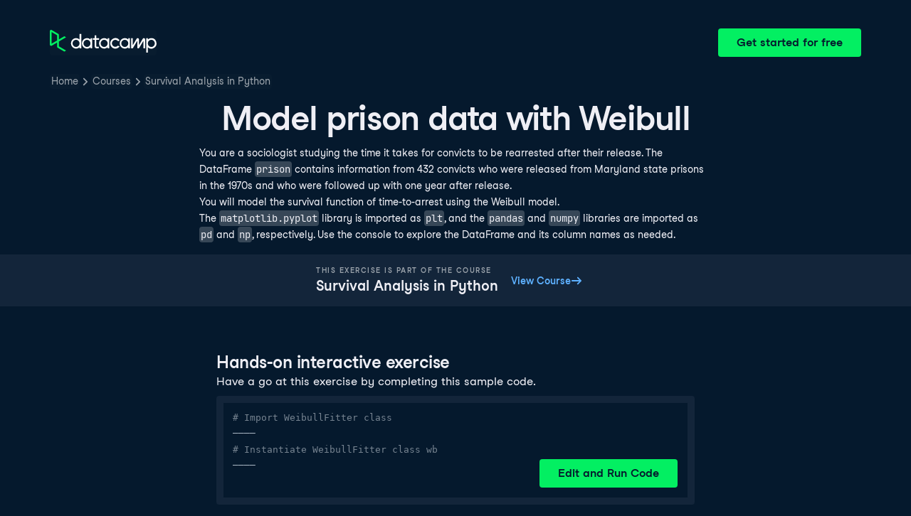

--- FILE ---
content_type: text/html; charset=utf-8
request_url: https://campus.datacamp.com/courses/survival-analysis-in-python/the-weibull-model-3?ex=2
body_size: 26694
content:
<!DOCTYPE html><html lang="en"><head><meta charSet="utf-8"/><meta name="viewport" content="width=device-width"/><title>Model prison data with Weibull | Python</title><meta content="Here is an example of Model prison data with Weibull: You are a sociologist studying the time it takes for convicts to be rearrested after their release" name="description"/><link href="https://campus.datacamp.com/courses/survival-analysis-in-python/the-weibull-model-3?ex=2" rel="canonical"/><link href="https://campus.datacamp.com/courses/survival-analysis-in-python/the-weibull-model-3?ex=2" hrefLang="x-default" rel="alternate"/><link href="https://campus.datacamp.com/courses/survival-analysis-in-python/the-weibull-model-3?ex=2" hrefLang="en" rel="alternate"/><link href="https://campus.datacamp.com/es/courses/survival-analysis-in-python/the-weibull-model-3?ex=2" hrefLang="es" rel="alternate"/><link href="https://campus.datacamp.com/pt/courses/survival-analysis-in-python/the-weibull-model-3?ex=2" hrefLang="pt" rel="alternate"/><link href="https://campus.datacamp.com/de/courses/survival-analysis-in-python/the-weibull-model-3?ex=2" hrefLang="de" rel="alternate"/><link href="https://campus.datacamp.com/fr/courses/survival-analysis-in-python/the-weibull-model-3?ex=2" hrefLang="fr" rel="alternate"/><script type="application/ld+json">{&quot;@context&quot;:&quot;https://schema.org&quot;,&quot;@type&quot;:&quot;BreadcrumbList&quot;,&quot;itemListElement&quot;:[{&quot;@type&quot;:&quot;ListItem&quot;,&quot;item&quot;:&quot;https://www.datacamp.com&quot;,&quot;name&quot;:&quot;Home&quot;,&quot;position&quot;:1},{&quot;@type&quot;:&quot;ListItem&quot;,&quot;item&quot;:&quot;https://www.datacamp.com/courses-all&quot;,&quot;name&quot;:&quot;Courses&quot;,&quot;position&quot;:2},{&quot;@type&quot;:&quot;ListItem&quot;,&quot;item&quot;:&quot;https://www.datacamp.com/courses/survival-analysis-in-python&quot;,&quot;name&quot;:&quot;Survival Analysis in Python&quot;,&quot;position&quot;:3}]}</script><meta name="next-head-count" content="12"/><link as="font" crossorigin="anonymous" href="https://dcmfe.datacamp.com/assets/fonts/StudioFeixenSansRegular-english-v2.woff2" rel="preload" type="font/woff2"/><link as="font" crossorigin="anonymous" href="https://dcmfe.datacamp.com/assets/fonts/StudioFeixenSans-Semibold-english.woff2" rel="preload" type="font/woff2"/><link href="https://dcmfe.datacamp.com/assets/favicon.ico" rel="icon"/><link rel="preload" href="/_next/static/css/7e8383ad2d51100c.css" as="style"/><link rel="stylesheet" href="/_next/static/css/7e8383ad2d51100c.css" data-n-g=""/><noscript data-n-css=""></noscript><script defer="" nomodule="" src="/_next/static/chunks/polyfills-42372ed130431b0a.js"></script><script src="/_next/static/chunks/webpack-5b9eae0eeb3a0c20.js" defer=""></script><script src="/_next/static/chunks/framework-e952fed463eb8e34.js" defer=""></script><script src="/_next/static/chunks/main-e669db4d864b96ff.js" defer=""></script><script src="/_next/static/chunks/pages/_app-a2d7b8297e5d31e9.js" defer=""></script><script src="/_next/static/chunks/5c0b189e-cee1fb1231bc8d86.js" defer=""></script><script src="/_next/static/chunks/883-e81ea3c084b8cb9e.js" defer=""></script><script src="/_next/static/chunks/827-5265c1ad0c5de802.js" defer=""></script><script src="/_next/static/chunks/416-e05cd4117ae81703.js" defer=""></script><script src="/_next/static/chunks/pages/courses/%5BcourseSlug%5D/%5BchapterSlug%5D-d2952d2efbc7d0b0.js" defer=""></script><script src="/_next/static/jrVl8pMtjoiUuVfGgDKPC/_buildManifest.js" defer=""></script><script src="/_next/static/jrVl8pMtjoiUuVfGgDKPC/_ssgManifest.js" defer=""></script></head><style data-emotion="css 8wqjsy">.css-8wqjsy{background-color:#05192D;margin:0;}</style><body class="css-8wqjsy"><div id="__next"><header><style data-emotion="css 1x0omrw">.css-1x0omrw{-webkit-print-color-scheme:dark;color-scheme:dark;--wf-bg--active:rgba(255, 255, 255, 0.1);--wf-bg--contrast:#213147;--wf-bg--contrast-inverse:#FFFFFF;--wf-bg--focus:rgba(255, 255, 255, 0.06);--wf-bg--hover:rgba(255, 255, 255, 0.06);--wf-bg--hover-strong:rgba(255, 255, 255, 0.2);--wf-bg--hover-strong-inverse:rgba(48, 57, 105, 0.1);--wf-bg--main:#05192D;--wf-bg--overlay:rgba(5, 25, 45, 0.7);--wf-bg--secondary:#13253A;--wf-bg--tertiary:#000820;--wf-bg--transparent:rgba(255, 255, 255, 0.2);--wf-bg--transparent-inverse:rgba(48, 57, 105, 0.1);--wf-blue--darker:#257DFE;--wf-blue--lighter:#72E5FE;--wf-blue--main:#5EB1FF;--wf-blue--text:#5EB1FF;--wf-blue--text-on-color:#05192D;--wf-blue--transparent:rgba(37, 125, 254, 0.15);--wf-border-color--focus-outline:#257DFE;--wf-border-color--interactive:rgba(255, 255, 255, 0.6);--wf-border-color--main:rgba(255, 255, 255, 0.15);--wf-border-color--strong:rgba(255, 255, 255, 0.3);--wf-box-shadow--medium:0px 3px 10px -1px rgba(0, 8, 32, 0.8);--wf-box-shadow--thick:0px 5px 15px -1px rgba(0, 8, 32, 0.8);--wf-box-shadow--thin:0px 0px 3px 0px rgba(0, 8, 32, 0.8);--wf-box-shadow--xthick:0px 8px 20px -4px rgba(0, 8, 32, 0.8);--wf-brand--darker:#00C74E;--wf-brand--lighter:#65FF8F;--wf-brand--main:#03EF62;--wf-brand--text:#FFFFFF;--wf-brand--text-on-color:#05192D;--wf-brand--text-subtle:rgba(255, 255, 255, 0.6);--wf-error--darker:#BE2705;--wf-error--lighter:#FF6752;--wf-error--main:#DD3400;--wf-error--text:#FF6752;--wf-error--text-on-color:#FFFFFF;--wf-error--transparent:rgba(255, 73, 48, 0.2);--wf-green--darker:#00C74E;--wf-green--lighter:#65FF8F;--wf-green--main:#03EF62;--wf-green--text:#03EF62;--wf-green--text-on-color:#05192D;--wf-green--transparent:rgba(101, 255, 143, 0.2);--wf-grey--darker:#E1E1E8;--wf-grey--lighter:#EFEFF5;--wf-grey--main:#E8E8EE;--wf-grey--subtler:#F7F7FC;--wf-grey--text:#F7F7FC;--wf-grey--text-on-color:#05192D;--wf-grey--transparent:rgba(255, 255, 255, 0.1);--wf-info--darker:#257DFE;--wf-info--lighter:#72E5FE;--wf-info--main:#5EB1FF;--wf-info--text:#5EB1FF;--wf-info--text-on-color:#05192D;--wf-info--transparent:rgba(94, 177, 225, 0.2);--wf-navy--darker:#000820;--wf-navy--lighter:#13253A;--wf-navy--main:#05192D;--wf-navy--subtler:#213147;--wf-navy--text:#213147;--wf-navy--text-on-color:#FFFFFF;--wf-navy--transparent:rgba(5, 25, 45, 0.1);--wf-orange--darker:#D87300;--wf-orange--lighter:#FFBC4B;--wf-orange--main:#FF931E;--wf-orange--text:#FF931E;--wf-orange--text-on-color:#05192D;--wf-orange--transparent:rgba(255, 147, 30, 0.2);--wf-pink--darker:#DC4D8B;--wf-pink--lighter:#FF95CF;--wf-pink--main:#FF80B4;--wf-pink--text:#FF80B4;--wf-pink--text-on-color:#05192D;--wf-pink--transparent:rgba(220, 77, 139, 0.2);--wf-purple--darker:#5646A5;--wf-purple--lighter:#B08EFF;--wf-purple--main:#7933FF;--wf-purple--text:#B08EFF;--wf-purple--text-on-color:#FFFFFF;--wf-purple--transparent:rgba(121, 51, 255, 0.18);--wf-red--darker:#BE2705;--wf-red--lighter:#FF6752;--wf-red--main:#DD3400;--wf-red--text:#FF6752;--wf-red--text-on-color:#FFFFFF;--wf-red--transparent:rgba(190, 39, 5, 0.16);--wf-success--darker:#00C74E;--wf-success--lighter:#65FF8F;--wf-success--main:#03EF62;--wf-success--text:#03EF62;--wf-success--text-on-color:#05192D;--wf-success--transparent:rgba(3, 239, 98, 0.2);--wf-text--inverse:#05192D;--wf-text--inverse-subtle:#5D6A77;--wf-text--link:#5EB1FF;--wf-text--main:#EFEFF5;--wf-text--secondary:#E1E1E8;--wf-text--subtle:#9BA3AB;--wf-transparent-grey--darker:rgba(255, 255, 255, 0.3);--wf-transparent-grey--lighter:rgba(255, 255, 255, 0.15);--wf-transparent-grey--main:rgba(255, 255, 255, 0.2);--wf-transparent-grey--subtler:rgba(255, 255, 255, 0.1);--wf-transparent-grey--text:#E1E1E8;--wf-transparent-grey--text-on-color:#FFFFFF;--wf-upgrade--darker:#5646A5;--wf-upgrade--lighter:#B08EFF;--wf-upgrade--main:#7933FF;--wf-upgrade--text:#B08EFF;--wf-upgrade--text-on-color:#FFFFFF;--wf-upgrade--transparent:rgba(121, 51, 255, 0.2);--wf-warning--darker:#D87300;--wf-warning--lighter:#FFBC4B;--wf-warning--main:#FF931E;--wf-warning--text:#FF931E;--wf-warning--text-on-color:#05192D;--wf-warning--transparent:rgba(255, 188, 75, 0.2);--wf-white--main:#FFFFFF;--wf-white--text:#FFFFFF;--wf-white--text-on-color:#05192D;--wf-white--transparent:rgba(255, 255, 255, 0.2);--wf-yellow--darker:#CFA600;--wf-yellow--lighter:#FFEC3C;--wf-yellow--main:#FCCE0D;--wf-yellow--text:#FCCE0D;--wf-yellow--text-on-color:#05192D;--wf-yellow--transparent:rgba(252, 206, 13, 0.18);-webkit-align-items:center;-webkit-box-align:center;-ms-flex-align:center;align-items:center;-webkit-box-flex-wrap:nowrap;-webkit-flex-wrap:nowrap;-ms-flex-wrap:nowrap;flex-wrap:nowrap;left:16px;position:absolute;right:16px;top:16px;}@media screen and (min-width: 820px){.css-1x0omrw{left:70px;right:70px;top:40px;}}</style><div class="header css-1x0omrw"><style data-emotion="css 15jescj">.css-15jescj{-webkit-align-items:center;-webkit-box-align:center;-ms-flex-align:center;align-items:center;display:-webkit-box;display:-webkit-flex;display:-ms-flexbox;display:flex;-webkit-box-flex-wrap:nowrap;-webkit-flex-wrap:nowrap;-ms-flex-wrap:nowrap;flex-wrap:nowrap;-webkit-box-pack:justify;-webkit-justify-content:space-between;justify-content:space-between;}</style><div class="css-15jescj"><style data-emotion="css t3io8q">.css-t3io8q{-webkit-align-items:baseline;-webkit-box-align:baseline;-ms-flex-align:baseline;align-items:baseline;background-color:rgba(255, 255, 255, 0.01);border-radius:4px;-webkit-box-decoration-break:clone;box-decoration-break:clone;color:var(--wf-text--link, #0065D1);display:-webkit-inline-box;display:-webkit-inline-flex;display:-ms-inline-flexbox;display:inline-flex;font-family:Studio-Feixen-Sans,Arial,sans-serif;font-size:inherit;font-weight:800;line-height:inherit;outline:0;-webkit-text-decoration:underline;text-decoration:underline;text-decoration-color:transparent;text-decoration-thickness:1.25px;-webkit-transition:box-shadow 125ms ease-out,background-color 125ms ease-out,text-decoration-color 125ms ease-out;transition:box-shadow 125ms ease-out,background-color 125ms ease-out,text-decoration-color 125ms ease-out;}.css-t3io8q:hover{background-color:var(--wf-bg--hover, rgba(48, 57, 105, 0.06));}.css-t3io8q:hover{box-shadow:0 0 0 2px var(--wf-bg--hover, rgba(48, 57, 105, 0.06));text-decoration-color:var(--wf-text--link, #0065D1);}</style><a data-waffles-component="link" data-trackid="campus-landing-pages-header-logo" href="https://www.datacamp.com" class="css-t3io8q"><span class="css-0"><style data-emotion="css 1nbic85">.css-1nbic85{width:150px;}</style><style data-emotion="css gkp052">.css-gkp052{width:150px;}</style><svg data-waffles-component="brand" viewBox="0 0 173 36" xml:space="preserve" xmlns="http://www.w3.org/2000/svg" class="css-gkp052"><path clip-rule="evenodd" d="M42.56 27.099a5.694 5.694 0 1 1 0-11.387 5.694 5.694 0 0 1 0 11.387zm5.704-20.622v8.853a8.335 8.335 0 1 0 0 12.149v1.835h2.632V6.477h-2.632zm73.28 20.622a5.694 5.694 0 1 1 0-11.387 5.694 5.694 0 0 1 0 11.387zm8.333-5.694v-8.246h-2.631v2.171a8.334 8.334 0 0 0-11.66.243 8.333 8.333 0 0 0 0 11.663 8.334 8.334 0 0 0 11.66.243v1.835h2.632v-7.909h-.001zm20.987-7.634a1.294 1.294 0 0 1 1.109-.622h.507c1.075 0 1.947.872 1.947 1.947v14.218h-2.686V17.269c-1.239 2-5.674 9.25-7.003 11.424a1.299 1.299 0 0 1-1.108.621h-.548a1.298 1.298 0 0 1-1.298-1.298V17.238a1886.566 1886.566 0 0 0-7.31 11.954l-.074.122h-2.574v-16.16h2.684v.034l-.062 11.147 6.438-10.56a1.3 1.3 0 0 1 1.109-.622h.511c1.073 0 1.944.869 1.947 1.942 0 2.971.014 8.382.014 9.17l6.397-10.494zm-37.92 12.541a8.33 8.33 0 1 1-9.05-12.906 8.332 8.332 0 0 1 9.26 3.403l-2.524 1.312a5.533 5.533 0 1 0-.379 6.879l2.693 1.312zm51.542.8a5.694 5.694 0 0 1-5.68-5.352v-.682a5.695 5.695 0 1 1 5.684 6.035l-.004-.001zm.004-14.026a8.3 8.3 0 0 0-5.684 2.24v-2.168h-2.632V35.91h2.632v-8.4a8.331 8.331 0 0 0 10.017 1.025 8.331 8.331 0 0 0-4.333-15.45v.001zM75.277 15.68v9.938c0 .589.478 1.067 1.067 1.067h3.064v2.629h-3.062a3.7 3.7 0 0 1-3.696-3.696l-.01-9.938h-2.838v-2.56h2.838V8.702h2.635v4.427h4.672v2.55h-4.67v.001zm12.757 11.418a5.694 5.694 0 1 1 0-11.389 5.694 5.694 0 0 1 0 11.389zm5.702-13.941v2.173a8.335 8.335 0 1 0 0 12.149v1.835h2.632v-16.16l-2.632.003zM60.285 27.099a5.694 5.694 0 1 1 0-11.387 5.694 5.694 0 0 1 0 11.387zm5.702-13.941v2.171a8.335 8.335 0 1 0 0 12.149v1.835h2.63v-16.16l-2.63.005z" fill="var(--wf-brand--text, #05192D)" fill-rule="evenodd"></path><path clip-rule="evenodd" d="M11.699 8.514v8.333L2.858 21.89V3.44l8.841 5.074zm2.861 17.507v-7.51l11.84-6.757-2.88-1.65-8.96 5.112V7.68a1.442 1.442 0 0 0-.718-1.242L3.056.256C3.027.238 2.998.224 2.97.21A2.064 2.064 0 0 0 0 2.07v21.184a2.067 2.067 0 0 0 2.971 1.865l.082-.042 8.64-4.933v6.72c.002.513.277.987.722 1.243L23.502 34.4l2.88-1.651-11.822-6.728z" fill="var(--wf-brand--main, #03EF62)" fill-rule="evenodd"></path></svg></span></a><style data-emotion="css 1fzkik5">.css-1fzkik5{height:36px;}</style><style data-emotion="css 1fvjunl">.css-1fvjunl{-webkit-align-items:center;-webkit-box-align:center;-ms-flex-align:center;align-items:center;border-color:transparent;border-radius:4px;border-style:solid;border-width:2px;cursor:pointer;display:-webkit-inline-box;display:-webkit-inline-flex;display:-ms-inline-flexbox;display:inline-flex;-webkit-flex-direction:column;-ms-flex-direction:column;flex-direction:column;-webkit-flex-shrink:0;-ms-flex-negative:0;flex-shrink:0;font-family:Studio-Feixen-Sans,Arial,sans-serif;font-weight:800;-webkit-box-pack:center;-ms-flex-pack:center;-webkit-justify-content:center;justify-content:center;line-height:1;margin:0;outline:0;padding:0;position:relative;-webkit-text-decoration:none;text-decoration:none;-webkit-transition:background-color 125ms ease-out;transition:background-color 125ms ease-out;-webkit-user-select:none;-moz-user-select:none;-ms-user-select:none;user-select:none;vertical-align:middle;z-index:0;background-color:var(--wf-brand--main, #03EF62);color:var(--wf-brand--text-on-color, #05192D);font-size:16px;height:48px;min-width:48px;width:auto;padding-left:24px;padding-right:24px;height:36px;}.css-1fvjunl::before{border-radius:2px;content:"";display:block;height:100%;inset:0;position:absolute;width:100%;z-index:0;}.css-1fvjunl:active{background-color:var(--wf-brand--main, #03EF62);}.css-1fvjunl:disabled{cursor:default;opacity:0.4;pointer-events:none;}.css-1fvjunl:hover{border-color:var(--wf-bg--hover-strong, rgba(48, 57, 105, 0.1));}.css-1fvjunl:hover::before{background-color:var(--wf-bg--hover-strong, rgba(48, 57, 105, 0.1));}.css-1fvjunl >*{z-index:1;}</style><a data-waffles-component="button" data-trackid="campus-landing-pages-header-cta" href="https://www.datacamp.com/users/sign_up" class="css-1fvjunl"><style data-emotion="css 61bni1">.css-61bni1{-webkit-align-items:center;-webkit-box-align:center;-ms-flex-align:center;align-items:center;display:-webkit-box;display:-webkit-flex;display:-ms-flexbox;display:flex;height:100%;gap:8px;}</style><span class="css-61bni1"><style data-emotion="css 1t4r8am">@media screen and (min-width: 480px){.css-1t4r8am{display:none;}}</style><span class="css-1t4r8am">Get started</span><style data-emotion="css ewhlv1">.css-ewhlv1{display:none;}@media screen and (min-width: 480px){.css-ewhlv1{display:inline;}}</style><span class="css-ewhlv1">Get started for free</span></span></a></div><style data-emotion="css 19n8dai">.css-19n8dai{padding-top:24px;}</style><div class="css-19n8dai"><style data-emotion="css 1uawkex">.css-1uawkex{display:-webkit-box;display:-webkit-flex;display:-ms-flexbox;display:flex;-webkit-flex-direction:row;-ms-flex-direction:row;flex-direction:row;overflow:hidden;width:100%;}</style><nav data-waffles-component="breadcrumbs" class="css-1uawkex"><style data-emotion="css 1wycpmt">.css-1wycpmt{color:var(--wf-text--subtle, #5D6A77);display:-webkit-box;display:-webkit-flex;display:-ms-flexbox;display:flex;font-family:Studio-Feixen-Sans,Arial,sans-serif;font-size:14px;list-style:none;margin:0;max-width:inherit;overflow:hidden;padding:0;text-overflow:ellipsis;}</style><ol class="css-1wycpmt"><style data-emotion="css 1caraig">.css-1caraig{-webkit-align-items:center;-webkit-box-align:center;-ms-flex-align:center;align-items:center;border-radius:4px;display:-webkit-inline-box;display:-webkit-inline-flex;display:-ms-inline-flexbox;display:inline-flex;-webkit-flex-direction:row;-ms-flex-direction:row;flex-direction:row;gap:8px;}.css-1caraig:last-of-type>svg{display:none;}.css-1caraig:not(:first-of-type, :last-of-type, :has([aria-haspopup="menu"])),.css-1caraig:has([aria-haspopup="menu"])~:last-of-type{min-width:24px;overflow:hidden;text-overflow:ellipsis;white-space:nowrap;}</style><li data-testid="breadcrumb-item" title="Home" class="css-1caraig"><style data-emotion="css r7x9pg">.css-r7x9pg{-webkit-align-items:baseline;-webkit-box-align:baseline;-ms-flex-align:baseline;align-items:baseline;background-color:rgba(255, 255, 255, 0.01);border-radius:4px;-webkit-box-decoration-break:clone;box-decoration-break:clone;color:var(--wf-text--link, #0065D1);display:-webkit-inline-box;display:-webkit-inline-flex;display:-ms-inline-flexbox;display:inline-flex;font-family:Studio-Feixen-Sans,Arial,sans-serif;font-size:inherit;font-weight:800;line-height:inherit;outline:0;-webkit-text-decoration:underline;text-decoration:underline;text-decoration-color:transparent;text-decoration-thickness:1.25px;-webkit-transition:box-shadow 125ms ease-out,background-color 125ms ease-out,text-decoration-color 125ms ease-out;transition:box-shadow 125ms ease-out,background-color 125ms ease-out,text-decoration-color 125ms ease-out;color:var(--wf-text--subtle, #5D6A77);font-weight:400;line-height:1.5;overflow:hidden;padding:0 2px;-webkit-text-decoration:none;text-decoration:none;text-overflow:ellipsis;vertical-align:baseline;white-space:nowrap;width:inherit;}.css-r7x9pg:hover{background-color:var(--wf-bg--hover, rgba(48, 57, 105, 0.06));}.css-r7x9pg:hover{background-color:var(--wf-bg--hover, rgba(48, 57, 105, 0.06));box-shadow:0 0 0 2px var(--wf-bg--hover, rgba(48, 57, 105, 0.06));cursor:pointer;-webkit-text-decoration:underline;text-decoration:underline;}</style><a data-trackid="campus-landing-pages-breadcrumb-home" href="https://www.datacamp.com" class="css-r7x9pg">Home</a><style data-emotion="css 6su6fj">.css-6su6fj{-webkit-flex-shrink:0;-ms-flex-negative:0;flex-shrink:0;}</style><style data-emotion="css mgbrfe">.css-mgbrfe{-webkit-flex-shrink:0;-ms-flex-negative:0;flex-shrink:0;-webkit-flex-shrink:0;-ms-flex-negative:0;flex-shrink:0;}</style><svg aria-hidden="true" data-waffles-component="icon" height="16" width="16" viewBox="0 0 18 18" class="css-mgbrfe"><path fill="currentColor" d="m12.155 9.756-4.947 4.95a1 1 0 1 1-1.415-1.415l4.291-4.294-4.279-4.293a.998.998 0 0 1 .003-1.413 1.001 1.001 0 0 1 1.415.003l4.986 5.002a.998.998 0 0 1-.054 1.46Z"></path></svg></li><li data-testid="breadcrumb-item" title="Courses" class="css-1caraig"><a data-trackid="campus-landing-pages-breadcrumb-courses" href="https://www.datacamp.com/courses-all" class="css-r7x9pg">Courses</a><svg aria-hidden="true" data-waffles-component="icon" height="16" width="16" viewBox="0 0 18 18" class="css-mgbrfe"><path fill="currentColor" d="m12.155 9.756-4.947 4.95a1 1 0 1 1-1.415-1.415l4.291-4.294-4.279-4.293a.998.998 0 0 1 .003-1.413 1.001 1.001 0 0 1 1.415.003l4.986 5.002a.998.998 0 0 1-.054 1.46Z"></path></svg></li><li data-testid="breadcrumb-item" title="Survival Analysis in Python" class="css-1caraig"><a data-trackid="campus-landing-pages-breadcrumb-courses-survival-analysis-in-python" href="https://www.datacamp.com/courses/survival-analysis-in-python" class="css-r7x9pg">Survival Analysis in Python</a><svg aria-hidden="true" data-waffles-component="icon" height="16" width="16" viewBox="0 0 18 18" class="css-mgbrfe"><path fill="currentColor" d="m12.155 9.756-4.947 4.95a1 1 0 1 1-1.415-1.415l4.291-4.294-4.279-4.293a.998.998 0 0 1 .003-1.413 1.001 1.001 0 0 1 1.415.003l4.986 5.002a.998.998 0 0 1-.054 1.46Z"></path></svg></li></ol></nav></div></div></header><style data-emotion="css 14nkfzi">.css-14nkfzi{-webkit-print-color-scheme:dark;color-scheme:dark;--wf-bg--active:rgba(255, 255, 255, 0.1);--wf-bg--contrast:#213147;--wf-bg--contrast-inverse:#FFFFFF;--wf-bg--focus:rgba(255, 255, 255, 0.06);--wf-bg--hover:rgba(255, 255, 255, 0.06);--wf-bg--hover-strong:rgba(255, 255, 255, 0.2);--wf-bg--hover-strong-inverse:rgba(48, 57, 105, 0.1);--wf-bg--main:#05192D;--wf-bg--overlay:rgba(5, 25, 45, 0.7);--wf-bg--secondary:#13253A;--wf-bg--tertiary:#000820;--wf-bg--transparent:rgba(255, 255, 255, 0.2);--wf-bg--transparent-inverse:rgba(48, 57, 105, 0.1);--wf-blue--darker:#257DFE;--wf-blue--lighter:#72E5FE;--wf-blue--main:#5EB1FF;--wf-blue--text:#5EB1FF;--wf-blue--text-on-color:#05192D;--wf-blue--transparent:rgba(37, 125, 254, 0.15);--wf-border-color--focus-outline:#257DFE;--wf-border-color--interactive:rgba(255, 255, 255, 0.6);--wf-border-color--main:rgba(255, 255, 255, 0.15);--wf-border-color--strong:rgba(255, 255, 255, 0.3);--wf-box-shadow--medium:0px 3px 10px -1px rgba(0, 8, 32, 0.8);--wf-box-shadow--thick:0px 5px 15px -1px rgba(0, 8, 32, 0.8);--wf-box-shadow--thin:0px 0px 3px 0px rgba(0, 8, 32, 0.8);--wf-box-shadow--xthick:0px 8px 20px -4px rgba(0, 8, 32, 0.8);--wf-brand--darker:#00C74E;--wf-brand--lighter:#65FF8F;--wf-brand--main:#03EF62;--wf-brand--text:#FFFFFF;--wf-brand--text-on-color:#05192D;--wf-brand--text-subtle:rgba(255, 255, 255, 0.6);--wf-error--darker:#BE2705;--wf-error--lighter:#FF6752;--wf-error--main:#DD3400;--wf-error--text:#FF6752;--wf-error--text-on-color:#FFFFFF;--wf-error--transparent:rgba(255, 73, 48, 0.2);--wf-green--darker:#00C74E;--wf-green--lighter:#65FF8F;--wf-green--main:#03EF62;--wf-green--text:#03EF62;--wf-green--text-on-color:#05192D;--wf-green--transparent:rgba(101, 255, 143, 0.2);--wf-grey--darker:#E1E1E8;--wf-grey--lighter:#EFEFF5;--wf-grey--main:#E8E8EE;--wf-grey--subtler:#F7F7FC;--wf-grey--text:#F7F7FC;--wf-grey--text-on-color:#05192D;--wf-grey--transparent:rgba(255, 255, 255, 0.1);--wf-info--darker:#257DFE;--wf-info--lighter:#72E5FE;--wf-info--main:#5EB1FF;--wf-info--text:#5EB1FF;--wf-info--text-on-color:#05192D;--wf-info--transparent:rgba(94, 177, 225, 0.2);--wf-navy--darker:#000820;--wf-navy--lighter:#13253A;--wf-navy--main:#05192D;--wf-navy--subtler:#213147;--wf-navy--text:#213147;--wf-navy--text-on-color:#FFFFFF;--wf-navy--transparent:rgba(5, 25, 45, 0.1);--wf-orange--darker:#D87300;--wf-orange--lighter:#FFBC4B;--wf-orange--main:#FF931E;--wf-orange--text:#FF931E;--wf-orange--text-on-color:#05192D;--wf-orange--transparent:rgba(255, 147, 30, 0.2);--wf-pink--darker:#DC4D8B;--wf-pink--lighter:#FF95CF;--wf-pink--main:#FF80B4;--wf-pink--text:#FF80B4;--wf-pink--text-on-color:#05192D;--wf-pink--transparent:rgba(220, 77, 139, 0.2);--wf-purple--darker:#5646A5;--wf-purple--lighter:#B08EFF;--wf-purple--main:#7933FF;--wf-purple--text:#B08EFF;--wf-purple--text-on-color:#FFFFFF;--wf-purple--transparent:rgba(121, 51, 255, 0.18);--wf-red--darker:#BE2705;--wf-red--lighter:#FF6752;--wf-red--main:#DD3400;--wf-red--text:#FF6752;--wf-red--text-on-color:#FFFFFF;--wf-red--transparent:rgba(190, 39, 5, 0.16);--wf-success--darker:#00C74E;--wf-success--lighter:#65FF8F;--wf-success--main:#03EF62;--wf-success--text:#03EF62;--wf-success--text-on-color:#05192D;--wf-success--transparent:rgba(3, 239, 98, 0.2);--wf-text--inverse:#05192D;--wf-text--inverse-subtle:#5D6A77;--wf-text--link:#5EB1FF;--wf-text--main:#EFEFF5;--wf-text--secondary:#E1E1E8;--wf-text--subtle:#9BA3AB;--wf-transparent-grey--darker:rgba(255, 255, 255, 0.3);--wf-transparent-grey--lighter:rgba(255, 255, 255, 0.15);--wf-transparent-grey--main:rgba(255, 255, 255, 0.2);--wf-transparent-grey--subtler:rgba(255, 255, 255, 0.1);--wf-transparent-grey--text:#E1E1E8;--wf-transparent-grey--text-on-color:#FFFFFF;--wf-upgrade--darker:#5646A5;--wf-upgrade--lighter:#B08EFF;--wf-upgrade--main:#7933FF;--wf-upgrade--text:#B08EFF;--wf-upgrade--text-on-color:#FFFFFF;--wf-upgrade--transparent:rgba(121, 51, 255, 0.2);--wf-warning--darker:#D87300;--wf-warning--lighter:#FFBC4B;--wf-warning--main:#FF931E;--wf-warning--text:#FF931E;--wf-warning--text-on-color:#05192D;--wf-warning--transparent:rgba(255, 188, 75, 0.2);--wf-white--main:#FFFFFF;--wf-white--text:#FFFFFF;--wf-white--text-on-color:#05192D;--wf-white--transparent:rgba(255, 255, 255, 0.2);--wf-yellow--darker:#CFA600;--wf-yellow--lighter:#FFEC3C;--wf-yellow--main:#FCCE0D;--wf-yellow--text:#FCCE0D;--wf-yellow--text-on-color:#05192D;--wf-yellow--transparent:rgba(252, 206, 13, 0.18);-webkit-align-items:center;-webkit-box-align:center;-ms-flex-align:center;align-items:center;background-color:#05192D;display:-webkit-box;display:-webkit-flex;display:-ms-flexbox;display:flex;-webkit-flex-direction:column;-ms-flex-direction:column;flex-direction:column;margin:0;padding-top:120px;}</style><main class="css-14nkfzi"><style data-emotion="css hpagge">.css-hpagge{-webkit-align-items:center;-webkit-box-align:center;-ms-flex-align:center;align-items:center;box-sizing:border-box;display:-webkit-box;display:-webkit-flex;display:-ms-flexbox;display:flex;-webkit-flex-direction:column;-ms-flex-direction:column;flex-direction:column;max-width:820px;padding:16px 8px;width:100%;}</style><div class="css-hpagge"><style data-emotion="css xi606m">.css-xi606m{text-align:center;}</style><style data-emotion="css 18dy91z">.css-18dy91z{font-size:var(--wf-display--xlarge, 48px);letter-spacing:-1.75px;text-align:center;}</style><style data-emotion="css w2jrw3">.css-w2jrw3{font-weight:800;line-height:1.25;margin-bottom:8px;font-size:18px;font-size:var(--wf-display--xlarge, 48px);letter-spacing:-1.75px;text-align:center;}</style><style data-emotion="css xqkllc">.css-xqkllc{color:var(--wf-text--main, #05192D);font-family:Studio-Feixen-Sans,Arial,sans-serif;font-weight:400;line-height:1.5;margin:0;padding:0;font-size:14px;font-weight:800;line-height:1.25;margin-bottom:8px;font-size:18px;font-size:var(--wf-display--xlarge, 48px);letter-spacing:-1.75px;text-align:center;}</style><h1 data-waffles-component="display" class="css-xqkllc">Model prison data with Weibull</h1><style data-emotion="css 1dq0w1w">.css-1dq0w1w{color:#EFEFF5;font-family:Studio-Feixen-Sans,Arial,sans-serif;font-size:14px;line-height:1.7;max-width:720px;text-align:left;}.css-1dq0w1w code{background-color:rgba(255, 255, 255, 0.2);border-radius:4px;font-family:JetBrainsMonoNL,Menlo,Monaco,'Courier New',monospace;padding:2px;}.css-1dq0w1w img{max-width:100%;}.css-1dq0w1w li:not(:last-child){margin-bottom:8px;}.css-1dq0w1w pre code{display:block;overflow-x:auto;padding:14px;}.css-1dq0w1w ul{margin:0;}</style><div class="css-1dq0w1w"><p>You are a sociologist studying the time it takes for convicts to be rearrested after their release. The DataFrame <code>prison</code> contains information from 432 convicts who were released from Maryland state prisons in the 1970s and who were followed up with one year after release.</p>
<p>You will model the survival function of time-to-arrest using the Weibull model.</p>
<p>The <code>matplotlib.pyplot</code> library is imported as <code>plt</code>, and the <code>pandas</code> and <code>numpy</code> libraries are imported as <code>pd</code> and <code>np</code>, respectively. Use the console to explore the DataFrame and its column names as needed.</p></div></div><style data-emotion="css lxza15">.css-lxza15{-webkit-align-items:center;-webkit-box-align:center;-ms-flex-align:center;align-items:center;display:-webkit-box;display:-webkit-flex;display:-ms-flexbox;display:flex;gap:16px;width:100%;}</style><div class="css-lxza15"><style data-emotion="css dn84u7">.css-dn84u7{-webkit-align-items:center;-webkit-box-align:center;-ms-flex-align:center;align-items:center;background-color:#13253A;box-sizing:border-box;display:-webkit-box;display:-webkit-flex;display:-ms-flexbox;display:flex;-webkit-flex-direction:column;-ms-flex-direction:column;flex-direction:column;height:-webkit-max-content;height:-moz-max-content;height:max-content;-webkit-box-pack:center;-ms-flex-pack:center;-webkit-justify-content:center;justify-content:center;padding:16px;text-align:center;width:100%;}@media screen and (min-width: 480px){.css-dn84u7{-webkit-flex-direction:row;-ms-flex-direction:row;flex-direction:row;gap:64px;text-align:left;}}</style><div class="css-dn84u7"><div><style data-emotion="css neg049">.css-neg049{color:#9BA3AB;padding-bottom:4px;}</style><style data-emotion="css 1hagvo7">.css-1hagvo7{font-weight:800;letter-spacing:1.5px;line-height:1.25;text-transform:uppercase;color:var(--wf-text--main, #05192D);font-size:10px;color:#9BA3AB;padding-bottom:4px;}</style><style data-emotion="css o1u8bo">.css-o1u8bo{color:var(--wf-text--main, #05192D);font-family:Studio-Feixen-Sans,Arial,sans-serif;font-weight:400;line-height:1.5;margin:0;padding:0;font-size:14px;font-weight:800;letter-spacing:1.5px;line-height:1.25;text-transform:uppercase;color:var(--wf-text--main, #05192D);font-size:10px;color:#9BA3AB;padding-bottom:4px;}</style><p data-waffles-component="chapeau" class="css-o1u8bo">This exercise is part of the course</p> <style data-emotion="css 1uk1gs8">.css-1uk1gs8{margin:0;}</style><style data-emotion="css 1whrvpd">.css-1whrvpd{font-weight:800;line-height:1.25;margin-bottom:8px;font-size:20px;margin:0;}</style><style data-emotion="css 1v7sr0c">.css-1v7sr0c{color:var(--wf-text--main, #05192D);font-family:Studio-Feixen-Sans,Arial,sans-serif;font-weight:400;line-height:1.5;margin:0;padding:0;font-size:14px;font-weight:800;line-height:1.25;margin-bottom:8px;font-size:20px;margin:0;}</style><h2 data-waffles-component="heading" class="css-1v7sr0c">Survival Analysis in Python</h2></div><style data-emotion="css 8pksci">.css-8pksci{-webkit-align-items:center;-webkit-box-align:center;-ms-flex-align:center;align-items:center;border-color:transparent;border-radius:4px;border-style:solid;border-width:2px;cursor:pointer;display:-webkit-inline-box;display:-webkit-inline-flex;display:-ms-inline-flexbox;display:inline-flex;-webkit-flex-direction:column;-ms-flex-direction:column;flex-direction:column;-webkit-flex-shrink:0;-ms-flex-negative:0;flex-shrink:0;font-family:Studio-Feixen-Sans,Arial,sans-serif;font-weight:800;-webkit-box-pack:center;-ms-flex-pack:center;-webkit-justify-content:center;justify-content:center;line-height:1;margin:0;outline:0;padding:0;position:relative;-webkit-text-decoration:none;text-decoration:none;-webkit-transition:background-color 125ms ease-out;transition:background-color 125ms ease-out;-webkit-user-select:none;-moz-user-select:none;-ms-user-select:none;user-select:none;vertical-align:middle;z-index:0;background-color:transparent;color:var(--wf-text--link, #0065D1);font-size:var(--wf-button--medium, 14px);height:36px;min-width:36px;width:auto;padding-left:16px;padding-right:16px;}.css-8pksci::before{border-radius:2px;content:"";display:block;height:100%;inset:0;position:absolute;width:100%;z-index:0;}.css-8pksci:active{background-color:transparent;}.css-8pksci:disabled{cursor:default;opacity:0.4;pointer-events:none;}.css-8pksci:hover{border-color:var(--wf-bg--hover, rgba(48, 57, 105, 0.06));}.css-8pksci:hover::before{background-color:var(--wf-bg--hover, rgba(48, 57, 105, 0.06));}.css-8pksci >*{z-index:1;}</style><a data-waffles-component="button" data-trackid="campus-landing-pages-part-of-course" href="https://www.datacamp.com/courses/survival-analysis-in-python" class="css-8pksci"><style data-emotion="css 61bni1">.css-61bni1{-webkit-align-items:center;-webkit-box-align:center;-ms-flex-align:center;align-items:center;display:-webkit-box;display:-webkit-flex;display:-ms-flexbox;display:flex;height:100%;gap:8px;}</style><span class="css-61bni1">View Course<style data-emotion="css 6su6fj">.css-6su6fj{-webkit-flex-shrink:0;-ms-flex-negative:0;flex-shrink:0;}</style><svg aria-hidden="true" data-waffles-component="icon" height="16" width="16" viewBox="0 0 18 18" class="css-6su6fj"><path fill="currentColor" d="M13.58 10 2 10.002a1 1 0 0 1 0-2L13.59 8l-3.285-3.296a.998.998 0 1 1 1.417-1.41l4.93 4.948a.998.998 0 0 1-.012 1.527l-4.933 4.938a1 1 0 0 1-1.414 0 1.002 1.002 0 0 1 0-1.416l3.287-3.29Z"></path></svg></span></a></div></div><style data-emotion="css oqabta">.css-oqabta{box-sizing:border-box;display:-webkit-box;display:-webkit-flex;display:-ms-flexbox;display:flex;-webkit-flex-direction:column;-ms-flex-direction:column;flex-direction:column;gap:8px;max-width:720px;padding:24px;padding-bottom:120px;padding-top:64px;width:100%;}</style><div class="css-oqabta"><style data-emotion="css 8ty9rq">.css-8ty9rq{font-size:var(--wf-display--small, 24px);letter-spacing:-0.5px;margin:0;}</style><style data-emotion="css 1924t95">.css-1924t95{font-weight:800;line-height:1.25;margin-bottom:8px;font-size:18px;font-size:var(--wf-display--small, 24px);letter-spacing:-0.5px;margin:0;}</style><style data-emotion="css 1omxe6n">.css-1omxe6n{color:var(--wf-text--main, #05192D);font-family:Studio-Feixen-Sans,Arial,sans-serif;font-weight:400;line-height:1.5;margin:0;padding:0;font-size:14px;font-weight:800;line-height:1.25;margin-bottom:8px;font-size:18px;font-size:var(--wf-display--small, 24px);letter-spacing:-0.5px;margin:0;}</style><h3 data-waffles-component="display" class="css-1omxe6n">Hands-on interactive exercise</h3><style data-emotion="css 1fol9jf">.css-1fol9jf{margin-bottom:8px;}</style><style data-emotion="css 3pi4zc">.css-3pi4zc{color:var(--wf-text--main, #05192D);font-family:Studio-Feixen-Sans,Arial,sans-serif;font-weight:400;line-height:1.5;margin:0;padding:0;font-size:16px;margin-bottom:8px;}</style><p data-waffles-component="paragraph" class="css-3pi4zc">Have a go at this exercise by completing this sample code.</p><style data-emotion="css kf2dyt">.css-kf2dyt{position:relative;}.css-kf2dyt code{background-color:#05192D;}.css-kf2dyt pre{border:10px solid #13253A;border-radius:4px;margin:0;}@media screen and (min-width: 480px){.css-kf2dyt pre{padding-bottom:32px;}}</style><div class="css-kf2dyt"><style data-emotion="css 119vmvp">.css-119vmvp{color:#EFEFF5;}.css-119vmvp code{display:block;min-height:48px;padding:13px;}</style><pre class="css-119vmvp"><code class="hljs undefined language-undefined"># Import WeibullFitter class
____

# Instantiate WeibullFitter class wb
____</code></pre><style data-emotion="css 1zceql">.css-1zceql{-webkit-align-items:center;-webkit-box-align:center;-ms-flex-align:center;align-items:center;display:-webkit-box;display:-webkit-flex;display:-ms-flexbox;display:flex;-webkit-box-pack:center;-ms-flex-pack:center;-webkit-justify-content:center;justify-content:center;padding-top:16px;}@media screen and (min-width: 480px){.css-1zceql{bottom:24px;position:absolute;right:24px;}}</style><div class="css-1zceql"><style data-emotion="css 1fzkik5">.css-1fzkik5{height:36px;}</style><style data-emotion="css 1fvjunl">.css-1fvjunl{-webkit-align-items:center;-webkit-box-align:center;-ms-flex-align:center;align-items:center;border-color:transparent;border-radius:4px;border-style:solid;border-width:2px;cursor:pointer;display:-webkit-inline-box;display:-webkit-inline-flex;display:-ms-inline-flexbox;display:inline-flex;-webkit-flex-direction:column;-ms-flex-direction:column;flex-direction:column;-webkit-flex-shrink:0;-ms-flex-negative:0;flex-shrink:0;font-family:Studio-Feixen-Sans,Arial,sans-serif;font-weight:800;-webkit-box-pack:center;-ms-flex-pack:center;-webkit-justify-content:center;justify-content:center;line-height:1;margin:0;outline:0;padding:0;position:relative;-webkit-text-decoration:none;text-decoration:none;-webkit-transition:background-color 125ms ease-out;transition:background-color 125ms ease-out;-webkit-user-select:none;-moz-user-select:none;-ms-user-select:none;user-select:none;vertical-align:middle;z-index:0;background-color:var(--wf-brand--main, #03EF62);color:var(--wf-brand--text-on-color, #05192D);font-size:16px;height:48px;min-width:48px;width:auto;padding-left:24px;padding-right:24px;height:36px;}.css-1fvjunl::before{border-radius:2px;content:"";display:block;height:100%;inset:0;position:absolute;width:100%;z-index:0;}.css-1fvjunl:active{background-color:var(--wf-brand--main, #03EF62);}.css-1fvjunl:disabled{cursor:default;opacity:0.4;pointer-events:none;}.css-1fvjunl:hover{border-color:var(--wf-bg--hover-strong, rgba(48, 57, 105, 0.1));}.css-1fvjunl:hover::before{background-color:var(--wf-bg--hover-strong, rgba(48, 57, 105, 0.1));}.css-1fvjunl >*{z-index:1;}</style><a data-waffles-component="button" data-trackid="campus-landing-pages-try-course" href="https://www.datacamp.com/users/sign_up?redirect=https%3A%2F%2Fcampus.datacamp.com%2Fcourses%2Fsurvival-analysis-in-python%2Fthe-weibull-model-3%3Fex%3D2" class="css-1fvjunl"><span class="css-61bni1">Edit and Run Code</span></a></div></div></div></main><style data-emotion="css 1q959la">.css-1q959la{-webkit-print-color-scheme:dark;color-scheme:dark;--wf-bg--active:rgba(255, 255, 255, 0.1);--wf-bg--contrast:#213147;--wf-bg--contrast-inverse:#FFFFFF;--wf-bg--focus:rgba(255, 255, 255, 0.06);--wf-bg--hover:rgba(255, 255, 255, 0.06);--wf-bg--hover-strong:rgba(255, 255, 255, 0.2);--wf-bg--hover-strong-inverse:rgba(48, 57, 105, 0.1);--wf-bg--main:#05192D;--wf-bg--overlay:rgba(5, 25, 45, 0.7);--wf-bg--secondary:#13253A;--wf-bg--tertiary:#000820;--wf-bg--transparent:rgba(255, 255, 255, 0.2);--wf-bg--transparent-inverse:rgba(48, 57, 105, 0.1);--wf-blue--darker:#257DFE;--wf-blue--lighter:#72E5FE;--wf-blue--main:#5EB1FF;--wf-blue--text:#5EB1FF;--wf-blue--text-on-color:#05192D;--wf-blue--transparent:rgba(37, 125, 254, 0.15);--wf-border-color--focus-outline:#257DFE;--wf-border-color--interactive:rgba(255, 255, 255, 0.6);--wf-border-color--main:rgba(255, 255, 255, 0.15);--wf-border-color--strong:rgba(255, 255, 255, 0.3);--wf-box-shadow--medium:0px 3px 10px -1px rgba(0, 8, 32, 0.8);--wf-box-shadow--thick:0px 5px 15px -1px rgba(0, 8, 32, 0.8);--wf-box-shadow--thin:0px 0px 3px 0px rgba(0, 8, 32, 0.8);--wf-box-shadow--xthick:0px 8px 20px -4px rgba(0, 8, 32, 0.8);--wf-brand--darker:#00C74E;--wf-brand--lighter:#65FF8F;--wf-brand--main:#03EF62;--wf-brand--text:#FFFFFF;--wf-brand--text-on-color:#05192D;--wf-brand--text-subtle:rgba(255, 255, 255, 0.6);--wf-error--darker:#BE2705;--wf-error--lighter:#FF6752;--wf-error--main:#DD3400;--wf-error--text:#FF6752;--wf-error--text-on-color:#FFFFFF;--wf-error--transparent:rgba(255, 73, 48, 0.2);--wf-green--darker:#00C74E;--wf-green--lighter:#65FF8F;--wf-green--main:#03EF62;--wf-green--text:#03EF62;--wf-green--text-on-color:#05192D;--wf-green--transparent:rgba(101, 255, 143, 0.2);--wf-grey--darker:#E1E1E8;--wf-grey--lighter:#EFEFF5;--wf-grey--main:#E8E8EE;--wf-grey--subtler:#F7F7FC;--wf-grey--text:#F7F7FC;--wf-grey--text-on-color:#05192D;--wf-grey--transparent:rgba(255, 255, 255, 0.1);--wf-info--darker:#257DFE;--wf-info--lighter:#72E5FE;--wf-info--main:#5EB1FF;--wf-info--text:#5EB1FF;--wf-info--text-on-color:#05192D;--wf-info--transparent:rgba(94, 177, 225, 0.2);--wf-navy--darker:#000820;--wf-navy--lighter:#13253A;--wf-navy--main:#05192D;--wf-navy--subtler:#213147;--wf-navy--text:#213147;--wf-navy--text-on-color:#FFFFFF;--wf-navy--transparent:rgba(5, 25, 45, 0.1);--wf-orange--darker:#D87300;--wf-orange--lighter:#FFBC4B;--wf-orange--main:#FF931E;--wf-orange--text:#FF931E;--wf-orange--text-on-color:#05192D;--wf-orange--transparent:rgba(255, 147, 30, 0.2);--wf-pink--darker:#DC4D8B;--wf-pink--lighter:#FF95CF;--wf-pink--main:#FF80B4;--wf-pink--text:#FF80B4;--wf-pink--text-on-color:#05192D;--wf-pink--transparent:rgba(220, 77, 139, 0.2);--wf-purple--darker:#5646A5;--wf-purple--lighter:#B08EFF;--wf-purple--main:#7933FF;--wf-purple--text:#B08EFF;--wf-purple--text-on-color:#FFFFFF;--wf-purple--transparent:rgba(121, 51, 255, 0.18);--wf-red--darker:#BE2705;--wf-red--lighter:#FF6752;--wf-red--main:#DD3400;--wf-red--text:#FF6752;--wf-red--text-on-color:#FFFFFF;--wf-red--transparent:rgba(190, 39, 5, 0.16);--wf-success--darker:#00C74E;--wf-success--lighter:#65FF8F;--wf-success--main:#03EF62;--wf-success--text:#03EF62;--wf-success--text-on-color:#05192D;--wf-success--transparent:rgba(3, 239, 98, 0.2);--wf-text--inverse:#05192D;--wf-text--inverse-subtle:#5D6A77;--wf-text--link:#5EB1FF;--wf-text--main:#EFEFF5;--wf-text--secondary:#E1E1E8;--wf-text--subtle:#9BA3AB;--wf-transparent-grey--darker:rgba(255, 255, 255, 0.3);--wf-transparent-grey--lighter:rgba(255, 255, 255, 0.15);--wf-transparent-grey--main:rgba(255, 255, 255, 0.2);--wf-transparent-grey--subtler:rgba(255, 255, 255, 0.1);--wf-transparent-grey--text:#E1E1E8;--wf-transparent-grey--text-on-color:#FFFFFF;--wf-upgrade--darker:#5646A5;--wf-upgrade--lighter:#B08EFF;--wf-upgrade--main:#7933FF;--wf-upgrade--text:#B08EFF;--wf-upgrade--text-on-color:#FFFFFF;--wf-upgrade--transparent:rgba(121, 51, 255, 0.2);--wf-warning--darker:#D87300;--wf-warning--lighter:#FFBC4B;--wf-warning--main:#FF931E;--wf-warning--text:#FF931E;--wf-warning--text-on-color:#05192D;--wf-warning--transparent:rgba(255, 188, 75, 0.2);--wf-white--main:#FFFFFF;--wf-white--text:#FFFFFF;--wf-white--text-on-color:#05192D;--wf-white--transparent:rgba(255, 255, 255, 0.2);--wf-yellow--darker:#CFA600;--wf-yellow--lighter:#FFEC3C;--wf-yellow--main:#FCCE0D;--wf-yellow--text:#FCCE0D;--wf-yellow--text-on-color:#05192D;--wf-yellow--transparent:rgba(252, 206, 13, 0.18);background-color:#13253A;position:relative;width:100%;}</style><nav class="css-1q959la"><style data-emotion="css tlnyrn">.css-tlnyrn{max-width:520px;position:relative;}</style><div class="css-tlnyrn"><style data-emotion="css nr8cuh">.css-nr8cuh{background-color:#5EB1FF;bottom:0;height:44px;left:0;position:absolute;width:40%;}</style><div class="css-nr8cuh"></div><style data-emotion="css 1wuw4cu">.css-1wuw4cu{background-color:#7933FF;height:18px;position:absolute;right:0;top:0;width:60%;}</style><div class="css-1wuw4cu"></div></div><style data-emotion="css 132tk9w">.css-132tk9w{-webkit-align-items:center;-webkit-box-align:center;-ms-flex-align:center;align-items:center;display:-webkit-box;display:-webkit-flex;display:-ms-flexbox;display:flex;-webkit-flex-direction:column;-ms-flex-direction:column;flex-direction:column;margin:0 auto;max-width:720px;padding:16px;padding-bottom:145px;padding-top:80px;text-align:center;}</style><div class="css-132tk9w"><style data-emotion="css 1i8j2r6">.css-1i8j2r6{color:#5EB1FF;font-size:14px;}</style><style data-emotion="css 1m9fv3p">.css-1m9fv3p{font-weight:800;letter-spacing:1.5px;line-height:1.25;text-transform:uppercase;color:var(--wf-text--main, #05192D);font-size:12px;color:#5EB1FF;font-size:14px;}</style><style data-emotion="css 1mz10xz">.css-1mz10xz{color:var(--wf-text--main, #05192D);font-family:Studio-Feixen-Sans,Arial,sans-serif;font-weight:400;line-height:1.5;margin:0;padding:0;font-size:14px;font-weight:800;letter-spacing:1.5px;line-height:1.25;text-transform:uppercase;color:var(--wf-text--main, #05192D);font-size:12px;color:#5EB1FF;font-size:14px;}</style><p data-waffles-component="chapeau" class="css-1mz10xz">This exercise is part of the course</p> <style data-emotion="css 1vsa6vq">.css-1vsa6vq{font-size:40px;padding:8px;}</style><style data-emotion="css 1rqftek">.css-1rqftek{font-size:var(--wf-display--xlarge, 48px);letter-spacing:-1.75px;font-size:40px;padding:8px;}</style><style data-emotion="css 10892yv">.css-10892yv{font-weight:800;line-height:1.25;margin-bottom:8px;font-size:18px;font-size:var(--wf-display--xlarge, 48px);letter-spacing:-1.75px;font-size:40px;padding:8px;}</style><style data-emotion="css 12rmq5b">.css-12rmq5b{color:var(--wf-text--main, #05192D);font-family:Studio-Feixen-Sans,Arial,sans-serif;font-weight:400;line-height:1.5;margin:0;padding:0;font-size:14px;font-weight:800;line-height:1.25;margin-bottom:8px;font-size:18px;font-size:var(--wf-display--xlarge, 48px);letter-spacing:-1.75px;font-size:40px;padding:8px;}</style><h2 data-waffles-component="display" class="css-12rmq5b">Survival Analysis in Python</h2><style data-emotion="css 23luna">.css-23luna{-webkit-align-items:center;-webkit-box-align:center;-ms-flex-align:center;align-items:center;display:-webkit-box;display:-webkit-flex;display:-ms-flexbox;display:flex;max-width:420px;}</style><div class="css-23luna"><style data-emotion="css hpgf8j">.css-hpgf8j{padding:8px;}</style><style data-emotion="css 1xuuj8p">.css-1xuuj8p{display:-webkit-box;display:-webkit-flex;display:-ms-flexbox;display:flex;gap:8px;padding:8px;}</style><div data-waffles-component="skill-tag" class="css-1xuuj8p"><style data-emotion="css 18jn9l0">.css-18jn9l0{-webkit-align-items:center;-webkit-box-align:center;-ms-flex-align:center;align-items:center;display:-webkit-inline-box;display:-webkit-inline-flex;display:-ms-inline-flexbox;display:inline-flex;gap:4px;color:var(--wf-brand--main, #03EF62);}</style><div class="css-18jn9l0"><style data-emotion="css 6su6fj">.css-6su6fj{-webkit-flex-shrink:0;-ms-flex-negative:0;flex-shrink:0;}</style><svg aria-hidden="true" data-waffles-component="icon" height="16" width="16" viewBox="0 0 18 18" data-testid="skill-tag-indicator-advanced" class="css-6su6fj"><path fill-rule="evenodd" clip-rule="evenodd" d="M14.125 0C13.504 0 13 .504 13 1.125V18h4.5V1.125C17.5.504 16.996 0 16.375 0h-2.25ZM6.5 5.625c0-.621.504-1.125 1.125-1.125h2.25c.621 0 1.125.504 1.125 1.125V18H6.5V5.625ZM0 11.25c0-.621.504-1.125 1.125-1.125h2.25c.621 0 1.125.504 1.125 1.125V18H0v-6.75Z" fill="currentColor"></path></svg></div><style data-emotion="css jtykqk">.css-jtykqk{color:var(--wf-text--main, #05192D);font-size:14px;}</style><style data-emotion="css otle5z">.css-otle5z{color:var(--wf-text--main, #05192D);font-family:Studio-Feixen-Sans,Arial,sans-serif;font-weight:400;line-height:1.5;margin:0;padding:0;font-size:14px;color:var(--wf-text--main, #05192D);font-size:14px;}</style><span data-waffles-component="text" class="css-otle5z">Advanced<style data-emotion="css 1b8yx0e">.css-1b8yx0e{border:0;clip:rect(0 0 0 0);height:1px;margin:-1px;overflow:hidden;padding:0;position:absolute;white-space:nowrap;width:1px;word-wrap:normal;}</style><span data-waffles-component="screen-reader-only" class="css-1b8yx0e">Skill Level</span></span></div><style data-emotion="css otztpt">.css-otztpt{background-color:rgba(255, 255, 255, 0.15);height:40px;width:1px;}</style><div class="css-otztpt"></div><style data-emotion="css z6121c">.css-z6121c{-webkit-align-items:center;-webkit-box-align:center;-ms-flex-align:center;align-items:center;display:-webkit-box;display:-webkit-flex;display:-ms-flexbox;display:flex;padding:8px;}</style><div aria-valuemax="5" aria-valuemin="0" aria-valuenow="4.8" aria-valuetext="4.8/5" data-testid="rating-wrapper" data-waffles-component="rating" role="meter" tabindex="0" aria-label="Course rating" class="css-z6121c"><style data-emotion="css g2zmtj">.css-g2zmtj{color:var(--wf-text--main, #05192D);font-weight:800;font-size:16px;padding-right:4px;}</style><style data-emotion="css 1be6c8j">.css-1be6c8j{color:var(--wf-text--main, #05192D);font-family:Studio-Feixen-Sans,Arial,sans-serif;font-weight:400;line-height:1.5;margin:0;padding:0;font-size:14px;color:var(--wf-text--main, #05192D);font-weight:800;font-size:16px;padding-right:4px;}</style><span data-waffles-component="text" class="css-1be6c8j">4.8</span><span data-waffles-component="text" class="css-1be6c8j">+</span><style data-emotion="css 16qbphp">.css-16qbphp{color:var(--wf-yellow--main, #FCCE0D);}</style><style data-emotion="css 1xdenxo">.css-1xdenxo{-webkit-flex-shrink:0;-ms-flex-negative:0;flex-shrink:0;color:var(--wf-yellow--main, #FCCE0D);}</style><svg aria-hidden="true" data-waffles-component="icon" height="12" width="12" viewBox="0 0 18 18" data-testid="rating-star-filled" class="css-1xdenxo"><path d="M8.038 1.64c.355-.854 1.565-.854 1.92 0l1.547 3.72c.15.36.489.606.877.637l4.015.322c.923.074 1.297 1.225.594 1.827l-3.059 2.62a1.04 1.04 0 0 0-.335 1.031l.934 3.918c.215.9-.764 1.611-1.554 1.13l-3.437-2.1a1.04 1.04 0 0 0-1.084 0l-3.438 2.1c-.79.482-1.768-.23-1.554-1.13l.935-3.918a1.04 1.04 0 0 0-.335-1.03L1.005 8.145c-.703-.602-.329-1.753.594-1.827l4.015-.322a1.04 1.04 0 0 0 .877-.637l1.547-3.72Z" fill="currentColor"></path></svg><svg aria-hidden="true" data-waffles-component="icon" height="12" width="12" viewBox="0 0 18 18" data-testid="rating-star-filled" class="css-1xdenxo"><path d="M8.038 1.64c.355-.854 1.565-.854 1.92 0l1.547 3.72c.15.36.489.606.877.637l4.015.322c.923.074 1.297 1.225.594 1.827l-3.059 2.62a1.04 1.04 0 0 0-.335 1.031l.934 3.918c.215.9-.764 1.611-1.554 1.13l-3.437-2.1a1.04 1.04 0 0 0-1.084 0l-3.438 2.1c-.79.482-1.768-.23-1.554-1.13l.935-3.918a1.04 1.04 0 0 0-.335-1.03L1.005 8.145c-.703-.602-.329-1.753.594-1.827l4.015-.322a1.04 1.04 0 0 0 .877-.637l1.547-3.72Z" fill="currentColor"></path></svg><svg aria-hidden="true" data-waffles-component="icon" height="12" width="12" viewBox="0 0 18 18" data-testid="rating-star-filled" class="css-1xdenxo"><path d="M8.038 1.64c.355-.854 1.565-.854 1.92 0l1.547 3.72c.15.36.489.606.877.637l4.015.322c.923.074 1.297 1.225.594 1.827l-3.059 2.62a1.04 1.04 0 0 0-.335 1.031l.934 3.918c.215.9-.764 1.611-1.554 1.13l-3.437-2.1a1.04 1.04 0 0 0-1.084 0l-3.438 2.1c-.79.482-1.768-.23-1.554-1.13l.935-3.918a1.04 1.04 0 0 0-.335-1.03L1.005 8.145c-.703-.602-.329-1.753.594-1.827l4.015-.322a1.04 1.04 0 0 0 .877-.637l1.547-3.72Z" fill="currentColor"></path></svg><svg aria-hidden="true" data-waffles-component="icon" height="12" width="12" viewBox="0 0 18 18" data-testid="rating-star-filled" class="css-1xdenxo"><path d="M8.038 1.64c.355-.854 1.565-.854 1.92 0l1.547 3.72c.15.36.489.606.877.637l4.015.322c.923.074 1.297 1.225.594 1.827l-3.059 2.62a1.04 1.04 0 0 0-.335 1.031l.934 3.918c.215.9-.764 1.611-1.554 1.13l-3.437-2.1a1.04 1.04 0 0 0-1.084 0l-3.438 2.1c-.79.482-1.768-.23-1.554-1.13l.935-3.918a1.04 1.04 0 0 0-.335-1.03L1.005 8.145c-.703-.602-.329-1.753.594-1.827l4.015-.322a1.04 1.04 0 0 0 .877-.637l1.547-3.72Z" fill="currentColor"></path></svg><style data-emotion="css k008qs">.css-k008qs{display:-webkit-box;display:-webkit-flex;display:-ms-flexbox;display:flex;}</style><span class="css-k008qs"><style data-emotion="css 1n6kkun">.css-1n6kkun{color:var(--wf-bg--transparent, rgba(48, 57, 105, 0.1));}</style><style data-emotion="css 4b96lj">.css-4b96lj{-webkit-flex-shrink:0;-ms-flex-negative:0;flex-shrink:0;color:var(--wf-bg--transparent, rgba(48, 57, 105, 0.1));}</style><svg aria-hidden="true" data-waffles-component="icon" height="12" width="12" viewBox="0 0 18 18" class="css-4b96lj"><path d="M8.038 1.64c.355-.854 1.565-.854 1.92 0l1.547 3.72c.15.36.489.606.877.637l4.015.322c.923.074 1.297 1.225.594 1.827l-3.059 2.62a1.04 1.04 0 0 0-.335 1.031l.934 3.918c.215.9-.764 1.611-1.554 1.13l-3.437-2.1a1.04 1.04 0 0 0-1.084 0l-3.438 2.1c-.79.482-1.768-.23-1.554-1.13l.935-3.918a1.04 1.04 0 0 0-.335-1.03L1.005 8.145c-.703-.602-.329-1.753.594-1.827l4.015-.322a1.04 1.04 0 0 0 .877-.637l1.547-3.72Z" fill="currentColor"></path></svg><style data-emotion="css ctn843">.css-ctn843{color:var(--wf-yellow--main, #FCCE0D);position:absolute;-webkit-clip-path:xywh(-20.000000000000014% 0 100% 100%);clip-path:xywh(-20.000000000000014% 0 100% 100%);}</style><style data-emotion="css 1w4459z">.css-1w4459z{-webkit-flex-shrink:0;-ms-flex-negative:0;flex-shrink:0;color:var(--wf-yellow--main, #FCCE0D);position:absolute;-webkit-clip-path:xywh(-20.000000000000014% 0 100% 100%);clip-path:xywh(-20.000000000000014% 0 100% 100%);}</style><svg aria-hidden="true" data-waffles-component="icon" height="12" width="12" viewBox="0 0 18 18" data-testid="rating-star-partial" class="css-1w4459z"><path d="M8.038 1.64c.355-.854 1.565-.854 1.92 0l1.547 3.72c.15.36.489.606.877.637l4.015.322c.923.074 1.297 1.225.594 1.827l-3.059 2.62a1.04 1.04 0 0 0-.335 1.031l.934 3.918c.215.9-.764 1.611-1.554 1.13l-3.437-2.1a1.04 1.04 0 0 0-1.084 0l-3.438 2.1c-.79.482-1.768-.23-1.554-1.13l.935-3.918a1.04 1.04 0 0 0-.335-1.03L1.005 8.145c-.703-.602-.329-1.753.594-1.827l4.015-.322a1.04 1.04 0 0 0 .877-.637l1.547-3.72Z" fill="currentColor"></path></svg></span></div><div class="css-otztpt"></div><style data-emotion="css uzk92u">.css-uzk92u{background:initial;padding:8px;}.css-uzk92u:hover{background:initial;box-shadow:none;cursor:pointer;}</style><style data-emotion="css 17lclh4">.css-17lclh4{-webkit-align-items:baseline;-webkit-box-align:baseline;-ms-flex-align:baseline;align-items:baseline;background-color:rgba(255, 255, 255, 0.01);border-radius:4px;-webkit-box-decoration-break:clone;box-decoration-break:clone;color:var(--wf-text--link, #0065D1);display:-webkit-inline-box;display:-webkit-inline-flex;display:-ms-inline-flexbox;display:inline-flex;font-family:Studio-Feixen-Sans,Arial,sans-serif;font-size:inherit;font-weight:800;line-height:inherit;outline:0;-webkit-text-decoration:underline;text-decoration:underline;text-decoration-color:transparent;text-decoration-thickness:1.25px;-webkit-transition:box-shadow 125ms ease-out,background-color 125ms ease-out,text-decoration-color 125ms ease-out;transition:box-shadow 125ms ease-out,background-color 125ms ease-out,text-decoration-color 125ms ease-out;font-size:14px;line-height:1.5;background:initial;padding:8px;}.css-17lclh4:hover{background-color:var(--wf-bg--hover, rgba(48, 57, 105, 0.06));}.css-17lclh4:hover{box-shadow:0 0 0 2px var(--wf-bg--hover, rgba(48, 57, 105, 0.06));text-decoration-color:var(--wf-text--link, #0065D1);}.css-17lclh4:hover{background:initial;box-shadow:none;cursor:pointer;}</style><a data-waffles-component="link" data-trackid="campus-landing-pages-total-reviews" href="https://www.datacamp.com/courses/survival-analysis-in-python#reviews" class="css-17lclh4"><span class="css-0">52 reviews</span></a></div><style data-emotion="css 8qb8m4">.css-8qb8m4{margin-bottom:48px;}</style><div class="css-8qb8m4"><style data-emotion="css 1fzkik5">.css-1fzkik5{height:36px;}</style><style data-emotion="css 1fvjunl">.css-1fvjunl{-webkit-align-items:center;-webkit-box-align:center;-ms-flex-align:center;align-items:center;border-color:transparent;border-radius:4px;border-style:solid;border-width:2px;cursor:pointer;display:-webkit-inline-box;display:-webkit-inline-flex;display:-ms-inline-flexbox;display:inline-flex;-webkit-flex-direction:column;-ms-flex-direction:column;flex-direction:column;-webkit-flex-shrink:0;-ms-flex-negative:0;flex-shrink:0;font-family:Studio-Feixen-Sans,Arial,sans-serif;font-weight:800;-webkit-box-pack:center;-ms-flex-pack:center;-webkit-justify-content:center;justify-content:center;line-height:1;margin:0;outline:0;padding:0;position:relative;-webkit-text-decoration:none;text-decoration:none;-webkit-transition:background-color 125ms ease-out;transition:background-color 125ms ease-out;-webkit-user-select:none;-moz-user-select:none;-ms-user-select:none;user-select:none;vertical-align:middle;z-index:0;background-color:var(--wf-brand--main, #03EF62);color:var(--wf-brand--text-on-color, #05192D);font-size:16px;height:48px;min-width:48px;width:auto;padding-left:24px;padding-right:24px;height:36px;}.css-1fvjunl::before{border-radius:2px;content:"";display:block;height:100%;inset:0;position:absolute;width:100%;z-index:0;}.css-1fvjunl:active{background-color:var(--wf-brand--main, #03EF62);}.css-1fvjunl:disabled{cursor:default;opacity:0.4;pointer-events:none;}.css-1fvjunl:hover{border-color:var(--wf-bg--hover-strong, rgba(48, 57, 105, 0.1));}.css-1fvjunl:hover::before{background-color:var(--wf-bg--hover-strong, rgba(48, 57, 105, 0.1));}.css-1fvjunl >*{z-index:1;}</style><a data-waffles-component="button" data-trackid="campus-landing-pages-try-course" href="https://www.datacamp.com/users/sign_up?redirect=%2Fcourses%2Fsurvival-analysis-in-python%2Fcontinue" class="css-1fvjunl"><style data-emotion="css 61bni1">.css-61bni1{-webkit-align-items:center;-webkit-box-align:center;-ms-flex-align:center;align-items:center;display:-webkit-box;display:-webkit-flex;display:-ms-flexbox;display:flex;height:100%;gap:8px;}</style><span class="css-61bni1">Start Course for Free</span></a></div><style data-emotion="css k650v8">.css-k650v8{-webkit-print-color-scheme:light;color-scheme:light;--wf-bg--active:rgba(48, 57, 105, 0.1);--wf-bg--contrast:#FFFFFF;--wf-bg--contrast-inverse:#05192D;--wf-bg--focus:rgba(48, 57, 105, 0.06);--wf-bg--hover:rgba(48, 57, 105, 0.06);--wf-bg--hover-strong:rgba(48, 57, 105, 0.1);--wf-bg--hover-strong-inverse:rgba(255, 255, 255, 0.2);--wf-bg--main:#F7F7FC;--wf-bg--overlay:rgba(5, 25, 45, 0.7);--wf-bg--secondary:#EFEFF5;--wf-bg--tertiary:#E8E8EE;--wf-bg--transparent:rgba(48, 57, 105, 0.1);--wf-bg--transparent-inverse:rgba(255, 255, 255, 0.2);--wf-blue--darker:#257DFE;--wf-blue--lighter:#72E5FE;--wf-blue--main:#5EB1FF;--wf-blue--text:#0065D1;--wf-blue--text-on-color:#05192D;--wf-blue--transparent:rgba(37, 125, 254, 0.12);--wf-border-color--focus-outline:#257DFE;--wf-border-color--interactive:rgba(48, 57, 105, 0.6);--wf-border-color--main:rgba(48, 57, 105, 0.15);--wf-border-color--strong:rgba(48, 57, 105, 0.3);--wf-box-shadow--medium:0px 1px 4px -1px rgba(48, 57, 105, 0.3);--wf-box-shadow--thick:0px 3px 5px -1px rgba(48, 57, 105, 0.3);--wf-box-shadow--thin:0px 0px 2px 0px rgba(48, 57, 105, 0.3);--wf-box-shadow--xthick:0px 8px 12px -4px rgba(48, 57, 105, 0.3);--wf-brand--darker:#00C74E;--wf-brand--lighter:#65FF8F;--wf-brand--main:#03EF62;--wf-brand--text:#05192D;--wf-brand--text-on-color:#05192D;--wf-brand--text-subtle:rgba(48, 57, 105, 0.6);--wf-error--darker:#BE2705;--wf-error--lighter:#FF6752;--wf-error--main:#DD3400;--wf-error--text:#C01100;--wf-error--text-on-color:#FFFFFF;--wf-error--transparent:rgba(255, 73, 48, 0.1);--wf-green--darker:#00C74E;--wf-green--lighter:#65FF8F;--wf-green--main:#03EF62;--wf-green--text:#008031;--wf-green--text-on-color:#05192D;--wf-green--transparent:rgba(101, 255, 143, 0.2);--wf-grey--darker:#E1E1E8;--wf-grey--lighter:#EFEFF5;--wf-grey--main:#E8E8EE;--wf-grey--subtler:#F7F7FC;--wf-grey--text:#848492;--wf-grey--text-on-color:#05192D;--wf-grey--transparent:rgba(48, 57, 105, 0.1);--wf-info--darker:#257DFE;--wf-info--lighter:#72E5FE;--wf-info--main:#5EB1FF;--wf-info--text:#0065D1;--wf-info--text-on-color:#05192D;--wf-info--transparent:rgba(94, 177, 225, 0.2);--wf-navy--darker:#000820;--wf-navy--lighter:#13253A;--wf-navy--main:#05192D;--wf-navy--subtler:#213147;--wf-navy--text:#05192D;--wf-navy--text-on-color:#FFFFFF;--wf-navy--transparent:rgba(5, 25, 45, 0.1);--wf-orange--darker:#D87300;--wf-orange--lighter:#FFBC4B;--wf-orange--main:#FF931E;--wf-orange--text:#A85200;--wf-orange--text-on-color:#05192D;--wf-orange--transparent:rgba(255, 188, 75, 0.2);--wf-pink--darker:#DC4D8B;--wf-pink--lighter:#FF95CF;--wf-pink--main:#FF80B4;--wf-pink--text:#BF3072;--wf-pink--text-on-color:#05192D;--wf-pink--transparent:rgba(255, 149, 207, 0.18);--wf-purple--darker:#5646A5;--wf-purple--lighter:#B08EFF;--wf-purple--main:#7933FF;--wf-purple--text:#5646A5;--wf-purple--text-on-color:#FFFFFF;--wf-purple--transparent:rgba(121, 51, 255, 0.18);--wf-red--darker:#BE2705;--wf-red--lighter:#FF6752;--wf-red--main:#DD3400;--wf-red--text:#C01100;--wf-red--text-on-color:#FFFFFF;--wf-red--transparent:rgba(255, 73, 48, 0.18);--wf-success--darker:#00C74E;--wf-success--lighter:#65FF8F;--wf-success--main:#03EF62;--wf-success--text:#008031;--wf-success--text-on-color:#05192D;--wf-success--transparent:rgba(3, 239, 98, 0.1);--wf-text--inverse:#FFFFFF;--wf-text--inverse-subtle:#9BA3AB;--wf-text--link:#0065D1;--wf-text--main:#05192D;--wf-text--secondary:#213147;--wf-text--subtle:#5D6A77;--wf-transparent-grey--darker:rgba(48, 57, 105, 0.3);--wf-transparent-grey--lighter:rgba(48, 57, 105, 0.15);--wf-transparent-grey--main:rgba(48, 57, 105, 0.2);--wf-transparent-grey--subtler:rgba(48, 57, 105, 0.1);--wf-transparent-grey--text:#595D78;--wf-transparent-grey--text-on-color:#05192D;--wf-upgrade--darker:#5646A5;--wf-upgrade--lighter:#B08EFF;--wf-upgrade--main:#7933FF;--wf-upgrade--text:#5646A5;--wf-upgrade--text-on-color:#FFFFFF;--wf-upgrade--transparent:rgba(121, 51, 255, 0.1);--wf-warning--darker:#D87300;--wf-warning--lighter:#FFBC4B;--wf-warning--main:#FF931E;--wf-warning--text:#A85200;--wf-warning--text-on-color:#05192D;--wf-warning--transparent:rgba(255, 188, 75, 0.2);--wf-white--main:#FFFFFF;--wf-white--text:#FFFFFF;--wf-white--text-on-color:#05192D;--wf-white--transparent:rgba(255, 255, 255, 0.2);--wf-yellow--darker:#CFA600;--wf-yellow--lighter:#FFEC3C;--wf-yellow--main:#FCCE0D;--wf-yellow--text:#926904;--wf-yellow--text-on-color:#05192D;--wf-yellow--transparent:rgba(255, 236, 60, 0.2);border-bottom-left-radius:0;border-bottom-right-radius:0;border-top-left-radius:4px;border-top-right-radius:4px;border-width:0.5px;box-sizing:border-box;cursor:pointer;max-width:700px;text-align:left;width:100%;}</style><style data-emotion="css 1kuyhsn">.css-1kuyhsn{background-color:var(--wf-bg--contrast, #FFFFFF);border-color:var(--wf-border-color--main, rgba(48, 57, 105, 0.15));border-radius:4px;border-style:solid;border-width:1px;display:block;outline:0;padding:16px;position:relative;-webkit-text-decoration:none;text-decoration:none;-webkit-transition:box-shadow 600ms cubic-bezier(0.1, 0.8, 0.2, 1),-webkit-transform 600ms cubic-bezier(0.1, 0.8, 0.2, 1);transition:box-shadow 600ms cubic-bezier(0.1, 0.8, 0.2, 1),transform 600ms cubic-bezier(0.1, 0.8, 0.2, 1);-webkit-print-color-scheme:light;color-scheme:light;--wf-bg--active:rgba(48, 57, 105, 0.1);--wf-bg--contrast:#FFFFFF;--wf-bg--contrast-inverse:#05192D;--wf-bg--focus:rgba(48, 57, 105, 0.06);--wf-bg--hover:rgba(48, 57, 105, 0.06);--wf-bg--hover-strong:rgba(48, 57, 105, 0.1);--wf-bg--hover-strong-inverse:rgba(255, 255, 255, 0.2);--wf-bg--main:#F7F7FC;--wf-bg--overlay:rgba(5, 25, 45, 0.7);--wf-bg--secondary:#EFEFF5;--wf-bg--tertiary:#E8E8EE;--wf-bg--transparent:rgba(48, 57, 105, 0.1);--wf-bg--transparent-inverse:rgba(255, 255, 255, 0.2);--wf-blue--darker:#257DFE;--wf-blue--lighter:#72E5FE;--wf-blue--main:#5EB1FF;--wf-blue--text:#0065D1;--wf-blue--text-on-color:#05192D;--wf-blue--transparent:rgba(37, 125, 254, 0.12);--wf-border-color--focus-outline:#257DFE;--wf-border-color--interactive:rgba(48, 57, 105, 0.6);--wf-border-color--main:rgba(48, 57, 105, 0.15);--wf-border-color--strong:rgba(48, 57, 105, 0.3);--wf-box-shadow--medium:0px 1px 4px -1px rgba(48, 57, 105, 0.3);--wf-box-shadow--thick:0px 3px 5px -1px rgba(48, 57, 105, 0.3);--wf-box-shadow--thin:0px 0px 2px 0px rgba(48, 57, 105, 0.3);--wf-box-shadow--xthick:0px 8px 12px -4px rgba(48, 57, 105, 0.3);--wf-brand--darker:#00C74E;--wf-brand--lighter:#65FF8F;--wf-brand--main:#03EF62;--wf-brand--text:#05192D;--wf-brand--text-on-color:#05192D;--wf-brand--text-subtle:rgba(48, 57, 105, 0.6);--wf-error--darker:#BE2705;--wf-error--lighter:#FF6752;--wf-error--main:#DD3400;--wf-error--text:#C01100;--wf-error--text-on-color:#FFFFFF;--wf-error--transparent:rgba(255, 73, 48, 0.1);--wf-green--darker:#00C74E;--wf-green--lighter:#65FF8F;--wf-green--main:#03EF62;--wf-green--text:#008031;--wf-green--text-on-color:#05192D;--wf-green--transparent:rgba(101, 255, 143, 0.2);--wf-grey--darker:#E1E1E8;--wf-grey--lighter:#EFEFF5;--wf-grey--main:#E8E8EE;--wf-grey--subtler:#F7F7FC;--wf-grey--text:#848492;--wf-grey--text-on-color:#05192D;--wf-grey--transparent:rgba(48, 57, 105, 0.1);--wf-info--darker:#257DFE;--wf-info--lighter:#72E5FE;--wf-info--main:#5EB1FF;--wf-info--text:#0065D1;--wf-info--text-on-color:#05192D;--wf-info--transparent:rgba(94, 177, 225, 0.2);--wf-navy--darker:#000820;--wf-navy--lighter:#13253A;--wf-navy--main:#05192D;--wf-navy--subtler:#213147;--wf-navy--text:#05192D;--wf-navy--text-on-color:#FFFFFF;--wf-navy--transparent:rgba(5, 25, 45, 0.1);--wf-orange--darker:#D87300;--wf-orange--lighter:#FFBC4B;--wf-orange--main:#FF931E;--wf-orange--text:#A85200;--wf-orange--text-on-color:#05192D;--wf-orange--transparent:rgba(255, 188, 75, 0.2);--wf-pink--darker:#DC4D8B;--wf-pink--lighter:#FF95CF;--wf-pink--main:#FF80B4;--wf-pink--text:#BF3072;--wf-pink--text-on-color:#05192D;--wf-pink--transparent:rgba(255, 149, 207, 0.18);--wf-purple--darker:#5646A5;--wf-purple--lighter:#B08EFF;--wf-purple--main:#7933FF;--wf-purple--text:#5646A5;--wf-purple--text-on-color:#FFFFFF;--wf-purple--transparent:rgba(121, 51, 255, 0.18);--wf-red--darker:#BE2705;--wf-red--lighter:#FF6752;--wf-red--main:#DD3400;--wf-red--text:#C01100;--wf-red--text-on-color:#FFFFFF;--wf-red--transparent:rgba(255, 73, 48, 0.18);--wf-success--darker:#00C74E;--wf-success--lighter:#65FF8F;--wf-success--main:#03EF62;--wf-success--text:#008031;--wf-success--text-on-color:#05192D;--wf-success--transparent:rgba(3, 239, 98, 0.1);--wf-text--inverse:#FFFFFF;--wf-text--inverse-subtle:#9BA3AB;--wf-text--link:#0065D1;--wf-text--main:#05192D;--wf-text--secondary:#213147;--wf-text--subtle:#5D6A77;--wf-transparent-grey--darker:rgba(48, 57, 105, 0.3);--wf-transparent-grey--lighter:rgba(48, 57, 105, 0.15);--wf-transparent-grey--main:rgba(48, 57, 105, 0.2);--wf-transparent-grey--subtler:rgba(48, 57, 105, 0.1);--wf-transparent-grey--text:#595D78;--wf-transparent-grey--text-on-color:#05192D;--wf-upgrade--darker:#5646A5;--wf-upgrade--lighter:#B08EFF;--wf-upgrade--main:#7933FF;--wf-upgrade--text:#5646A5;--wf-upgrade--text-on-color:#FFFFFF;--wf-upgrade--transparent:rgba(121, 51, 255, 0.1);--wf-warning--darker:#D87300;--wf-warning--lighter:#FFBC4B;--wf-warning--main:#FF931E;--wf-warning--text:#A85200;--wf-warning--text-on-color:#05192D;--wf-warning--transparent:rgba(255, 188, 75, 0.2);--wf-white--main:#FFFFFF;--wf-white--text:#FFFFFF;--wf-white--text-on-color:#05192D;--wf-white--transparent:rgba(255, 255, 255, 0.2);--wf-yellow--darker:#CFA600;--wf-yellow--lighter:#FFEC3C;--wf-yellow--main:#FCCE0D;--wf-yellow--text:#926904;--wf-yellow--text-on-color:#05192D;--wf-yellow--transparent:rgba(255, 236, 60, 0.2);border-bottom-left-radius:0;border-bottom-right-radius:0;border-top-left-radius:4px;border-top-right-radius:4px;border-width:0.5px;box-sizing:border-box;cursor:pointer;max-width:700px;text-align:left;width:100%;}.css-1kuyhsn:where(a, button){cursor:pointer;-webkit-user-select:none;-moz-user-select:none;-ms-user-select:none;user-select:none;}</style><section data-waffles-component="card" class="css-1kuyhsn"><style data-emotion="css a5ott0">.css-a5ott0{display:-webkit-box;display:-webkit-flex;display:-ms-flexbox;display:flex;width:100%;}.css-a5ott0 span{-webkit-align-items:center;-webkit-box-align:center;-ms-flex-align:center;align-items:center;display:-webkit-box;display:-webkit-flex;display:-ms-flexbox;display:flex;-webkit-flex-direction:row;-ms-flex-direction:row;flex-direction:row;-webkit-box-pack:justify;-webkit-justify-content:space-between;justify-content:space-between;width:100%;}</style><style data-emotion="css vfcn5z">.css-vfcn5z{-webkit-align-items:center;-webkit-box-align:center;-ms-flex-align:center;align-items:center;border-color:transparent;border-radius:4px;border-style:solid;border-width:2px;cursor:pointer;display:-webkit-inline-box;display:-webkit-inline-flex;display:-ms-inline-flexbox;display:inline-flex;-webkit-flex-direction:column;-ms-flex-direction:column;flex-direction:column;-webkit-flex-shrink:0;-ms-flex-negative:0;flex-shrink:0;font-family:Studio-Feixen-Sans,Arial,sans-serif;font-weight:800;-webkit-box-pack:center;-ms-flex-pack:center;-webkit-justify-content:center;justify-content:center;line-height:1;margin:0;outline:0;padding:0;position:relative;-webkit-text-decoration:none;text-decoration:none;-webkit-transition:background-color 125ms ease-out;transition:background-color 125ms ease-out;-webkit-user-select:none;-moz-user-select:none;-ms-user-select:none;user-select:none;vertical-align:middle;z-index:0;background-color:transparent;color:var(--wf-text--link, #0065D1);font-size:var(--wf-button--medium, 14px);height:36px;min-width:36px;width:auto;padding-left:16px;padding-right:16px;display:-webkit-box;display:-webkit-flex;display:-ms-flexbox;display:flex;width:100%;}.css-vfcn5z::before{border-radius:2px;content:"";display:block;height:100%;inset:0;position:absolute;width:100%;z-index:0;}.css-vfcn5z:active{background-color:transparent;}.css-vfcn5z:disabled{cursor:default;opacity:0.4;pointer-events:none;}.css-vfcn5z:hover{border-color:var(--wf-bg--hover, rgba(48, 57, 105, 0.06));}.css-vfcn5z:hover::before{background-color:var(--wf-bg--hover, rgba(48, 57, 105, 0.06));}.css-vfcn5z >*{z-index:1;}.css-vfcn5z span{-webkit-align-items:center;-webkit-box-align:center;-ms-flex-align:center;align-items:center;display:-webkit-box;display:-webkit-flex;display:-ms-flexbox;display:flex;-webkit-flex-direction:row;-ms-flex-direction:row;flex-direction:row;-webkit-box-pack:justify;-webkit-justify-content:space-between;justify-content:space-between;width:100%;}</style><button data-waffles-component="button" data-trackid="campus-landing-pages-collapsible-0-card" class="css-vfcn5z" type="button"><span class="css-61bni1"><style data-emotion="css 7wy3gn">.css-7wy3gn{margin:0;padding:8px 0;}</style><style data-emotion="css 1yziix1">.css-1yziix1{font-weight:800;line-height:1.25;margin-bottom:8px;font-size:18px;margin:0;padding:8px 0;}</style><style data-emotion="css 1xuxe8u">.css-1xuxe8u{color:var(--wf-text--main, #05192D);font-family:Studio-Feixen-Sans,Arial,sans-serif;font-weight:400;line-height:1.5;margin:0;padding:0;font-size:14px;font-weight:800;line-height:1.25;margin-bottom:8px;font-size:18px;margin:0;padding:8px 0;}</style><h3 data-waffles-component="heading" class="css-1xuxe8u">Chapter 1: Introduction to Survival Analysis</h3><style data-emotion="css dwmsq2">.css-dwmsq2{-webkit-align-items:center;-webkit-box-align:center;-ms-flex-align:center;align-items:center;display:-webkit-box;display:-webkit-flex;display:-ms-flexbox;display:flex;height:24px;-webkit-box-pack:center;-ms-flex-pack:center;-webkit-justify-content:center;justify-content:center;position:relative;width:24px;}</style><div class="css-dwmsq2"><style data-emotion="css 1cc5iz6">.css-1cc5iz6{color:#7933FF;opacity:1;position:absolute;-webkit-transform:rotate(0deg);-moz-transform:rotate(0deg);-ms-transform:rotate(0deg);transform:rotate(0deg);-webkit-transition:opacity 0.3s ease,-webkit-transform 0.3s ease;transition:opacity 0.3s ease,transform 0.3s ease;}</style><div class="css-1cc5iz6"><svg aria-hidden="true" data-waffles-component="icon" height="24" width="24" viewBox="0 0 18 18" class="css-6su6fj"><path fill="currentColor" fill-rule="evenodd" clip-rule="evenodd" d="M9 3c-.6 0-1 .5-1 1.2V8H4.2C3.5 8 3 8.4 3 9s.5 1 1.2 1H8v3.8c0 .7.4 1.2 1 1.2s1-.5 1-1.2V10h3.8c.7 0 1.2-.4 1.2-1s-.5-1-1.2-1H10V4.2C10 3.5 9.6 3 9 3z"></path></svg></div><style data-emotion="css 1giz10n">.css-1giz10n{color:#7933FF;opacity:0;position:absolute;-webkit-transform:rotate(-90deg);-moz-transform:rotate(-90deg);-ms-transform:rotate(-90deg);transform:rotate(-90deg);-webkit-transition:opacity 0.3s ease,-webkit-transform 0.3s ease;transition:opacity 0.3s ease,transform 0.3s ease;}</style><div class="css-1giz10n"><svg aria-hidden="true" data-waffles-component="icon" height="24" width="24" viewBox="0 0 18 18" class="css-6su6fj"><path d="M13.8 8c.663 0 1.2.448 1.2 1s-.537 1-1.2 1H4.2C3.537 10 3 9.552 3 9s.537-1 1.2-1h9.6z" fill="currentColor"></path></svg></div></div></span></button><style data-emotion="css lf3u6e">.css-lf3u6e{height:0;overflow:hidden;-webkit-transition:height 0.2s ease-in-out;transition:height 0.2s ease-in-out;}</style><div data-testid="hidden-container" class="css-lf3u6e"><div data-testid="height-ref"><style data-emotion="css 1haimya">.css-1haimya{-webkit-align-items:flex-start;-webkit-box-align:flex-start;-ms-flex-align:flex-start;align-items:flex-start;display:-webkit-box;display:-webkit-flex;display:-ms-flexbox;display:flex;-webkit-flex-direction:column;-ms-flex-direction:column;flex-direction:column;padding:8px;}</style><div class="css-1haimya"><style data-emotion="css 1mrn8t4">.css-1mrn8t4{color:#5D6A77;margin:0;padding-bottom:12px;padding-top:8px;}</style><style data-emotion="css vbsez2">.css-vbsez2{margin-bottom:8px;color:#5D6A77;margin:0;padding-bottom:12px;padding-top:8px;}</style><style data-emotion="css 19ciwww">.css-19ciwww{color:var(--wf-text--main, #05192D);font-family:Studio-Feixen-Sans,Arial,sans-serif;font-weight:400;line-height:1.5;margin:0;padding:0;font-size:14px;margin-bottom:8px;color:#5D6A77;margin:0;padding-bottom:12px;padding-top:8px;}</style><p data-waffles-component="paragraph" class="css-19ciwww">What problems does survival analysis solve, and what is censorship? You’ll answer these questions as you explore survival analysis data, build survival curves, and make basic estimations of survival time.</p><style data-emotion="css 1vpo463">.css-1vpo463{background-color:initial;color:#05192D;height:initial;line-height:1.25;margin:4px;padding:8px;pointer-events:auto;text-align:left;}</style><style data-emotion="css 1sq7yw0">.css-1sq7yw0{-webkit-align-items:center;-webkit-box-align:center;-ms-flex-align:center;align-items:center;border-color:transparent;border-radius:4px;border-style:solid;border-width:2px;cursor:pointer;display:-webkit-inline-box;display:-webkit-inline-flex;display:-ms-inline-flexbox;display:inline-flex;-webkit-flex-direction:column;-ms-flex-direction:column;flex-direction:column;-webkit-flex-shrink:0;-ms-flex-negative:0;flex-shrink:0;font-family:Studio-Feixen-Sans,Arial,sans-serif;font-weight:800;-webkit-box-pack:center;-ms-flex-pack:center;-webkit-justify-content:center;justify-content:center;line-height:1;margin:0;outline:0;padding:0;position:relative;-webkit-text-decoration:none;text-decoration:none;-webkit-transition:background-color 125ms ease-out;transition:background-color 125ms ease-out;-webkit-user-select:none;-moz-user-select:none;-ms-user-select:none;user-select:none;vertical-align:middle;z-index:0;background-color:transparent;color:var(--wf-text--link, #0065D1);font-size:var(--wf-button--medium, 14px);height:36px;min-width:36px;width:auto;padding-left:16px;padding-right:16px;background-color:initial;color:#05192D;height:initial;line-height:1.25;margin:4px;padding:8px;pointer-events:auto;text-align:left;}.css-1sq7yw0::before{border-radius:2px;content:"";display:block;height:100%;inset:0;position:absolute;width:100%;z-index:0;}.css-1sq7yw0:active{background-color:transparent;}.css-1sq7yw0:disabled{cursor:default;opacity:0.4;pointer-events:none;}.css-1sq7yw0:hover{border-color:var(--wf-bg--hover, rgba(48, 57, 105, 0.06));}.css-1sq7yw0:hover::before{background-color:var(--wf-bg--hover, rgba(48, 57, 105, 0.06));}.css-1sq7yw0 >*{z-index:1;}</style><a data-waffles-component="button" data-testid="chapter-0-exercise-0-link" data-trackid="campus-landing-pages-exercise-0" tabindex="-1" class="css-1sq7yw0" href="/courses/survival-analysis-in-python/introduction-to-survival-analysis?ex=1"><span class="css-61bni1"><svg aria-hidden="true" data-waffles-component="icon" height="16" width="16" viewBox="0 0 18 18" class="css-6su6fj"><path fill="currentColor" d="M5.562 4v10l6.875-5-6.875-5Zm8.113 3.4a1.96 1.96 0 0 1 .412 2.8 2.032 2.032 0 0 1-.412.4l-6.875 5c-.911.663-2.204.484-2.888-.4A1.96 1.96 0 0 1 3.5 14V4c0-1.105.923-2 2.062-2 .447 0 .881.14 1.238.4l6.875 5Z"></path></svg>Exercise 1: What is survival analysis?</span></a><a data-waffles-component="button" data-testid="chapter-0-exercise-1-link" data-trackid="campus-landing-pages-exercise-0" tabindex="-1" class="css-1sq7yw0" href="/courses/survival-analysis-in-python/introduction-to-survival-analysis?ex=2"><span class="css-61bni1"><svg aria-hidden="true" data-waffles-component="icon" height="16" width="16" viewBox="0 0 18 18" class="css-6su6fj"><path fill="currentColor" d="m17.655 9.756-4.946 4.95a1 1 0 1 1-1.415-1.415l4.29-4.294-4.277-4.293a.998.998 0 0 1 .003-1.413 1 1 0 0 1 1.414.003l4.985 5.002a.998.998 0 0 1-.054 1.46Zm-17.31 0a.998.998 0 0 1-.054-1.46l4.985-5.002a1 1 0 0 1 1.414-.003.998.998 0 0 1 .003 1.413L2.416 8.997l4.29 4.294a1.002 1.002 0 0 1-1.415 1.416L.345 9.757Z"></path></svg>Exercise 2: What problems does survival analysis solve?</span></a><a data-waffles-component="button" data-testid="chapter-0-exercise-2-link" data-trackid="campus-landing-pages-exercise-0" tabindex="-1" class="css-1sq7yw0" href="/courses/survival-analysis-in-python/introduction-to-survival-analysis?ex=3"><span class="css-61bni1"><svg aria-hidden="true" data-waffles-component="icon" height="16" width="16" viewBox="0 0 18 18" class="css-6su6fj"><path fill="currentColor" d="m17.655 9.756-4.946 4.95a1 1 0 1 1-1.415-1.415l4.29-4.294-4.277-4.293a.998.998 0 0 1 .003-1.413 1 1 0 0 1 1.414.003l4.985 5.002a.998.998 0 0 1-.054 1.46Zm-17.31 0a.998.998 0 0 1-.054-1.46l4.985-5.002a1 1 0 0 1 1.414-.003.998.998 0 0 1 .003 1.413L2.416 8.997l4.29 4.294a1.002 1.002 0 0 1-1.415 1.416L.345 9.757Z"></path></svg>Exercise 3: Choose the right data for survival analysis</span></a><a data-waffles-component="button" data-testid="chapter-0-exercise-3-link" data-trackid="campus-landing-pages-exercise-0" tabindex="-1" class="css-1sq7yw0" href="/courses/survival-analysis-in-python/introduction-to-survival-analysis?ex=4"><span class="css-61bni1"><svg aria-hidden="true" data-waffles-component="icon" height="16" width="16" viewBox="0 0 18 18" class="css-6su6fj"><path fill="currentColor" d="M5.562 4v10l6.875-5-6.875-5Zm8.113 3.4a1.96 1.96 0 0 1 .412 2.8 2.032 2.032 0 0 1-.412.4l-6.875 5c-.911.663-2.204.484-2.888-.4A1.96 1.96 0 0 1 3.5 14V4c0-1.105.923-2 2.062-2 .447 0 .881.14 1.238.4l6.875 5Z"></path></svg>Exercise 4: Why use survival analysis?</span></a><a data-waffles-component="button" data-testid="chapter-0-exercise-4-link" data-trackid="campus-landing-pages-exercise-0" tabindex="-1" class="css-1sq7yw0" href="/courses/survival-analysis-in-python/introduction-to-survival-analysis?ex=5"><span class="css-61bni1"><svg aria-hidden="true" data-waffles-component="icon" height="16" width="16" viewBox="0 0 18 18" class="css-6su6fj"><path fill="currentColor" d="m17.655 9.756-4.946 4.95a1 1 0 1 1-1.415-1.415l4.29-4.294-4.277-4.293a.998.998 0 0 1 .003-1.413 1 1 0 0 1 1.414.003l4.985 5.002a.998.998 0 0 1-.054 1.46Zm-17.31 0a.998.998 0 0 1-.054-1.46l4.985-5.002a1 1 0 0 1 1.414-.003.998.998 0 0 1 .003 1.413L2.416 8.997l4.29 4.294a1.002 1.002 0 0 1-1.415 1.416L.345 9.757Z"></path></svg>Exercise 5: Identify the censorship type</span></a><a data-waffles-component="button" data-testid="chapter-0-exercise-5-link" data-trackid="campus-landing-pages-exercise-0" tabindex="-1" class="css-1sq7yw0" href="/courses/survival-analysis-in-python/introduction-to-survival-analysis?ex=6"><span class="css-61bni1"><svg aria-hidden="true" data-waffles-component="icon" height="16" width="16" viewBox="0 0 18 18" class="css-6su6fj"><path fill="currentColor" d="m17.655 9.756-4.946 4.95a1 1 0 1 1-1.415-1.415l4.29-4.294-4.277-4.293a.998.998 0 0 1 .003-1.413 1 1 0 0 1 1.414.003l4.985 5.002a.998.998 0 0 1-.054 1.46Zm-17.31 0a.998.998 0 0 1-.054-1.46l4.985-5.002a1 1 0 0 1 1.414-.003.998.998 0 0 1 .003 1.413L2.416 8.997l4.29 4.294a1.002 1.002 0 0 1-1.415 1.416L.345 9.757Z"></path></svg>Exercise 6: Preprocess censored data</span></a><a data-waffles-component="button" data-testid="chapter-0-exercise-6-link" data-trackid="campus-landing-pages-exercise-0" tabindex="-1" class="css-1sq7yw0" href="/courses/survival-analysis-in-python/introduction-to-survival-analysis?ex=7"><span class="css-61bni1"><svg aria-hidden="true" data-waffles-component="icon" height="16" width="16" viewBox="0 0 18 18" class="css-6su6fj"><path fill="currentColor" d="m17.655 9.756-4.946 4.95a1 1 0 1 1-1.415-1.415l4.29-4.294-4.277-4.293a.998.998 0 0 1 .003-1.413 1 1 0 0 1 1.414.003l4.985 5.002a.998.998 0 0 1-.054 1.46Zm-17.31 0a.998.998 0 0 1-.054-1.46l4.985-5.002a1 1 0 0 1 1.414-.003.998.998 0 0 1 .003 1.413L2.416 8.997l4.29 4.294a1.002 1.002 0 0 1-1.415 1.416L.345 9.757Z"></path></svg>Exercise 7: First look at censored data</span></a><a data-waffles-component="button" data-testid="chapter-0-exercise-7-link" data-trackid="campus-landing-pages-exercise-0" tabindex="-1" class="css-1sq7yw0" href="/courses/survival-analysis-in-python/introduction-to-survival-analysis?ex=8"><span class="css-61bni1"><svg aria-hidden="true" data-waffles-component="icon" height="16" width="16" viewBox="0 0 18 18" class="css-6su6fj"><path fill="currentColor" d="M5.562 4v10l6.875-5-6.875-5Zm8.113 3.4a1.96 1.96 0 0 1 .412 2.8 2.032 2.032 0 0 1-.412.4l-6.875 5c-.911.663-2.204.484-2.888-.4A1.96 1.96 0 0 1 3.5 14V4c0-1.105.923-2 2.062-2 .447 0 .881.14 1.238.4l6.875 5Z"></path></svg>Exercise 8: Your first survival curve!</span></a><a data-waffles-component="button" data-testid="chapter-0-exercise-8-link" data-trackid="campus-landing-pages-exercise-0" tabindex="-1" class="css-1sq7yw0" href="/courses/survival-analysis-in-python/introduction-to-survival-analysis?ex=9"><span class="css-61bni1"><svg aria-hidden="true" data-waffles-component="icon" height="16" width="16" viewBox="0 0 18 18" class="css-6su6fj"><path fill="currentColor" d="m17.655 9.756-4.946 4.95a1 1 0 1 1-1.415-1.415l4.29-4.294-4.277-4.293a.998.998 0 0 1 .003-1.413 1 1 0 0 1 1.414.003l4.985 5.002a.998.998 0 0 1-.054 1.46Zm-17.31 0a.998.998 0 0 1-.054-1.46l4.985-5.002a1 1 0 0 1 1.414-.003.998.998 0 0 1 .003 1.413L2.416 8.997l4.29 4.294a1.002 1.002 0 0 1-1.415 1.416L.345 9.757Z"></path></svg>Exercise 9: Draw a survival curve</span></a><a data-waffles-component="button" data-testid="chapter-0-exercise-9-link" data-trackid="campus-landing-pages-exercise-0" tabindex="-1" class="css-1sq7yw0" href="/courses/survival-analysis-in-python/introduction-to-survival-analysis?ex=10"><span class="css-61bni1"><svg aria-hidden="true" data-waffles-component="icon" height="16" width="16" viewBox="0 0 18 18" class="css-6su6fj"><path fill="currentColor" d="m17.655 9.756-4.946 4.95a1 1 0 1 1-1.415-1.415l4.29-4.294-4.277-4.293a.998.998 0 0 1 .003-1.413 1 1 0 0 1 1.414.003l4.985 5.002a.998.998 0 0 1-.054 1.46Zm-17.31 0a.998.998 0 0 1-.054-1.46l4.985-5.002a1 1 0 0 1 1.414-.003.998.998 0 0 1 .003 1.413L2.416 8.997l4.29 4.294a1.002 1.002 0 0 1-1.415 1.416L.345 9.757Z"></path></svg>Exercise 10: Long live democracy!</span></a></div></div></div></section><style data-emotion="css 16bghms">.css-16bghms{-webkit-print-color-scheme:light;color-scheme:light;--wf-bg--active:rgba(48, 57, 105, 0.1);--wf-bg--contrast:#FFFFFF;--wf-bg--contrast-inverse:#05192D;--wf-bg--focus:rgba(48, 57, 105, 0.06);--wf-bg--hover:rgba(48, 57, 105, 0.06);--wf-bg--hover-strong:rgba(48, 57, 105, 0.1);--wf-bg--hover-strong-inverse:rgba(255, 255, 255, 0.2);--wf-bg--main:#F7F7FC;--wf-bg--overlay:rgba(5, 25, 45, 0.7);--wf-bg--secondary:#EFEFF5;--wf-bg--tertiary:#E8E8EE;--wf-bg--transparent:rgba(48, 57, 105, 0.1);--wf-bg--transparent-inverse:rgba(255, 255, 255, 0.2);--wf-blue--darker:#257DFE;--wf-blue--lighter:#72E5FE;--wf-blue--main:#5EB1FF;--wf-blue--text:#0065D1;--wf-blue--text-on-color:#05192D;--wf-blue--transparent:rgba(37, 125, 254, 0.12);--wf-border-color--focus-outline:#257DFE;--wf-border-color--interactive:rgba(48, 57, 105, 0.6);--wf-border-color--main:rgba(48, 57, 105, 0.15);--wf-border-color--strong:rgba(48, 57, 105, 0.3);--wf-box-shadow--medium:0px 1px 4px -1px rgba(48, 57, 105, 0.3);--wf-box-shadow--thick:0px 3px 5px -1px rgba(48, 57, 105, 0.3);--wf-box-shadow--thin:0px 0px 2px 0px rgba(48, 57, 105, 0.3);--wf-box-shadow--xthick:0px 8px 12px -4px rgba(48, 57, 105, 0.3);--wf-brand--darker:#00C74E;--wf-brand--lighter:#65FF8F;--wf-brand--main:#03EF62;--wf-brand--text:#05192D;--wf-brand--text-on-color:#05192D;--wf-brand--text-subtle:rgba(48, 57, 105, 0.6);--wf-error--darker:#BE2705;--wf-error--lighter:#FF6752;--wf-error--main:#DD3400;--wf-error--text:#C01100;--wf-error--text-on-color:#FFFFFF;--wf-error--transparent:rgba(255, 73, 48, 0.1);--wf-green--darker:#00C74E;--wf-green--lighter:#65FF8F;--wf-green--main:#03EF62;--wf-green--text:#008031;--wf-green--text-on-color:#05192D;--wf-green--transparent:rgba(101, 255, 143, 0.2);--wf-grey--darker:#E1E1E8;--wf-grey--lighter:#EFEFF5;--wf-grey--main:#E8E8EE;--wf-grey--subtler:#F7F7FC;--wf-grey--text:#848492;--wf-grey--text-on-color:#05192D;--wf-grey--transparent:rgba(48, 57, 105, 0.1);--wf-info--darker:#257DFE;--wf-info--lighter:#72E5FE;--wf-info--main:#5EB1FF;--wf-info--text:#0065D1;--wf-info--text-on-color:#05192D;--wf-info--transparent:rgba(94, 177, 225, 0.2);--wf-navy--darker:#000820;--wf-navy--lighter:#13253A;--wf-navy--main:#05192D;--wf-navy--subtler:#213147;--wf-navy--text:#05192D;--wf-navy--text-on-color:#FFFFFF;--wf-navy--transparent:rgba(5, 25, 45, 0.1);--wf-orange--darker:#D87300;--wf-orange--lighter:#FFBC4B;--wf-orange--main:#FF931E;--wf-orange--text:#A85200;--wf-orange--text-on-color:#05192D;--wf-orange--transparent:rgba(255, 188, 75, 0.2);--wf-pink--darker:#DC4D8B;--wf-pink--lighter:#FF95CF;--wf-pink--main:#FF80B4;--wf-pink--text:#BF3072;--wf-pink--text-on-color:#05192D;--wf-pink--transparent:rgba(255, 149, 207, 0.18);--wf-purple--darker:#5646A5;--wf-purple--lighter:#B08EFF;--wf-purple--main:#7933FF;--wf-purple--text:#5646A5;--wf-purple--text-on-color:#FFFFFF;--wf-purple--transparent:rgba(121, 51, 255, 0.18);--wf-red--darker:#BE2705;--wf-red--lighter:#FF6752;--wf-red--main:#DD3400;--wf-red--text:#C01100;--wf-red--text-on-color:#FFFFFF;--wf-red--transparent:rgba(255, 73, 48, 0.18);--wf-success--darker:#00C74E;--wf-success--lighter:#65FF8F;--wf-success--main:#03EF62;--wf-success--text:#008031;--wf-success--text-on-color:#05192D;--wf-success--transparent:rgba(3, 239, 98, 0.1);--wf-text--inverse:#FFFFFF;--wf-text--inverse-subtle:#9BA3AB;--wf-text--link:#0065D1;--wf-text--main:#05192D;--wf-text--secondary:#213147;--wf-text--subtle:#5D6A77;--wf-transparent-grey--darker:rgba(48, 57, 105, 0.3);--wf-transparent-grey--lighter:rgba(48, 57, 105, 0.15);--wf-transparent-grey--main:rgba(48, 57, 105, 0.2);--wf-transparent-grey--subtler:rgba(48, 57, 105, 0.1);--wf-transparent-grey--text:#595D78;--wf-transparent-grey--text-on-color:#05192D;--wf-upgrade--darker:#5646A5;--wf-upgrade--lighter:#B08EFF;--wf-upgrade--main:#7933FF;--wf-upgrade--text:#5646A5;--wf-upgrade--text-on-color:#FFFFFF;--wf-upgrade--transparent:rgba(121, 51, 255, 0.1);--wf-warning--darker:#D87300;--wf-warning--lighter:#FFBC4B;--wf-warning--main:#FF931E;--wf-warning--text:#A85200;--wf-warning--text-on-color:#05192D;--wf-warning--transparent:rgba(255, 188, 75, 0.2);--wf-white--main:#FFFFFF;--wf-white--text:#FFFFFF;--wf-white--text-on-color:#05192D;--wf-white--transparent:rgba(255, 255, 255, 0.2);--wf-yellow--darker:#CFA600;--wf-yellow--lighter:#FFEC3C;--wf-yellow--main:#FCCE0D;--wf-yellow--text:#926904;--wf-yellow--text-on-color:#05192D;--wf-yellow--transparent:rgba(255, 236, 60, 0.2);border-bottom-left-radius:0;border-bottom-right-radius:0;border-top-left-radius:0;border-top-right-radius:0;border-width:0.5px;box-sizing:border-box;cursor:pointer;max-width:700px;text-align:left;width:100%;}</style><style data-emotion="css r8sacb">.css-r8sacb{background-color:var(--wf-bg--contrast, #FFFFFF);border-color:var(--wf-border-color--main, rgba(48, 57, 105, 0.15));border-radius:4px;border-style:solid;border-width:1px;display:block;outline:0;padding:16px;position:relative;-webkit-text-decoration:none;text-decoration:none;-webkit-transition:box-shadow 600ms cubic-bezier(0.1, 0.8, 0.2, 1),-webkit-transform 600ms cubic-bezier(0.1, 0.8, 0.2, 1);transition:box-shadow 600ms cubic-bezier(0.1, 0.8, 0.2, 1),transform 600ms cubic-bezier(0.1, 0.8, 0.2, 1);-webkit-print-color-scheme:light;color-scheme:light;--wf-bg--active:rgba(48, 57, 105, 0.1);--wf-bg--contrast:#FFFFFF;--wf-bg--contrast-inverse:#05192D;--wf-bg--focus:rgba(48, 57, 105, 0.06);--wf-bg--hover:rgba(48, 57, 105, 0.06);--wf-bg--hover-strong:rgba(48, 57, 105, 0.1);--wf-bg--hover-strong-inverse:rgba(255, 255, 255, 0.2);--wf-bg--main:#F7F7FC;--wf-bg--overlay:rgba(5, 25, 45, 0.7);--wf-bg--secondary:#EFEFF5;--wf-bg--tertiary:#E8E8EE;--wf-bg--transparent:rgba(48, 57, 105, 0.1);--wf-bg--transparent-inverse:rgba(255, 255, 255, 0.2);--wf-blue--darker:#257DFE;--wf-blue--lighter:#72E5FE;--wf-blue--main:#5EB1FF;--wf-blue--text:#0065D1;--wf-blue--text-on-color:#05192D;--wf-blue--transparent:rgba(37, 125, 254, 0.12);--wf-border-color--focus-outline:#257DFE;--wf-border-color--interactive:rgba(48, 57, 105, 0.6);--wf-border-color--main:rgba(48, 57, 105, 0.15);--wf-border-color--strong:rgba(48, 57, 105, 0.3);--wf-box-shadow--medium:0px 1px 4px -1px rgba(48, 57, 105, 0.3);--wf-box-shadow--thick:0px 3px 5px -1px rgba(48, 57, 105, 0.3);--wf-box-shadow--thin:0px 0px 2px 0px rgba(48, 57, 105, 0.3);--wf-box-shadow--xthick:0px 8px 12px -4px rgba(48, 57, 105, 0.3);--wf-brand--darker:#00C74E;--wf-brand--lighter:#65FF8F;--wf-brand--main:#03EF62;--wf-brand--text:#05192D;--wf-brand--text-on-color:#05192D;--wf-brand--text-subtle:rgba(48, 57, 105, 0.6);--wf-error--darker:#BE2705;--wf-error--lighter:#FF6752;--wf-error--main:#DD3400;--wf-error--text:#C01100;--wf-error--text-on-color:#FFFFFF;--wf-error--transparent:rgba(255, 73, 48, 0.1);--wf-green--darker:#00C74E;--wf-green--lighter:#65FF8F;--wf-green--main:#03EF62;--wf-green--text:#008031;--wf-green--text-on-color:#05192D;--wf-green--transparent:rgba(101, 255, 143, 0.2);--wf-grey--darker:#E1E1E8;--wf-grey--lighter:#EFEFF5;--wf-grey--main:#E8E8EE;--wf-grey--subtler:#F7F7FC;--wf-grey--text:#848492;--wf-grey--text-on-color:#05192D;--wf-grey--transparent:rgba(48, 57, 105, 0.1);--wf-info--darker:#257DFE;--wf-info--lighter:#72E5FE;--wf-info--main:#5EB1FF;--wf-info--text:#0065D1;--wf-info--text-on-color:#05192D;--wf-info--transparent:rgba(94, 177, 225, 0.2);--wf-navy--darker:#000820;--wf-navy--lighter:#13253A;--wf-navy--main:#05192D;--wf-navy--subtler:#213147;--wf-navy--text:#05192D;--wf-navy--text-on-color:#FFFFFF;--wf-navy--transparent:rgba(5, 25, 45, 0.1);--wf-orange--darker:#D87300;--wf-orange--lighter:#FFBC4B;--wf-orange--main:#FF931E;--wf-orange--text:#A85200;--wf-orange--text-on-color:#05192D;--wf-orange--transparent:rgba(255, 188, 75, 0.2);--wf-pink--darker:#DC4D8B;--wf-pink--lighter:#FF95CF;--wf-pink--main:#FF80B4;--wf-pink--text:#BF3072;--wf-pink--text-on-color:#05192D;--wf-pink--transparent:rgba(255, 149, 207, 0.18);--wf-purple--darker:#5646A5;--wf-purple--lighter:#B08EFF;--wf-purple--main:#7933FF;--wf-purple--text:#5646A5;--wf-purple--text-on-color:#FFFFFF;--wf-purple--transparent:rgba(121, 51, 255, 0.18);--wf-red--darker:#BE2705;--wf-red--lighter:#FF6752;--wf-red--main:#DD3400;--wf-red--text:#C01100;--wf-red--text-on-color:#FFFFFF;--wf-red--transparent:rgba(255, 73, 48, 0.18);--wf-success--darker:#00C74E;--wf-success--lighter:#65FF8F;--wf-success--main:#03EF62;--wf-success--text:#008031;--wf-success--text-on-color:#05192D;--wf-success--transparent:rgba(3, 239, 98, 0.1);--wf-text--inverse:#FFFFFF;--wf-text--inverse-subtle:#9BA3AB;--wf-text--link:#0065D1;--wf-text--main:#05192D;--wf-text--secondary:#213147;--wf-text--subtle:#5D6A77;--wf-transparent-grey--darker:rgba(48, 57, 105, 0.3);--wf-transparent-grey--lighter:rgba(48, 57, 105, 0.15);--wf-transparent-grey--main:rgba(48, 57, 105, 0.2);--wf-transparent-grey--subtler:rgba(48, 57, 105, 0.1);--wf-transparent-grey--text:#595D78;--wf-transparent-grey--text-on-color:#05192D;--wf-upgrade--darker:#5646A5;--wf-upgrade--lighter:#B08EFF;--wf-upgrade--main:#7933FF;--wf-upgrade--text:#5646A5;--wf-upgrade--text-on-color:#FFFFFF;--wf-upgrade--transparent:rgba(121, 51, 255, 0.1);--wf-warning--darker:#D87300;--wf-warning--lighter:#FFBC4B;--wf-warning--main:#FF931E;--wf-warning--text:#A85200;--wf-warning--text-on-color:#05192D;--wf-warning--transparent:rgba(255, 188, 75, 0.2);--wf-white--main:#FFFFFF;--wf-white--text:#FFFFFF;--wf-white--text-on-color:#05192D;--wf-white--transparent:rgba(255, 255, 255, 0.2);--wf-yellow--darker:#CFA600;--wf-yellow--lighter:#FFEC3C;--wf-yellow--main:#FCCE0D;--wf-yellow--text:#926904;--wf-yellow--text-on-color:#05192D;--wf-yellow--transparent:rgba(255, 236, 60, 0.2);border-bottom-left-radius:0;border-bottom-right-radius:0;border-top-left-radius:0;border-top-right-radius:0;border-width:0.5px;box-sizing:border-box;cursor:pointer;max-width:700px;text-align:left;width:100%;}.css-r8sacb:where(a, button){cursor:pointer;-webkit-user-select:none;-moz-user-select:none;-ms-user-select:none;user-select:none;}</style><section data-waffles-component="card" class="css-r8sacb"><button data-waffles-component="button" data-trackid="campus-landing-pages-collapsible-1-card" class="css-vfcn5z" type="button"><span class="css-61bni1"><h3 data-waffles-component="heading" class="css-1xuxe8u">Chapter 2: Survival Curve Estimation</h3><div class="css-dwmsq2"><div class="css-1cc5iz6"><svg aria-hidden="true" data-waffles-component="icon" height="24" width="24" viewBox="0 0 18 18" class="css-6su6fj"><path fill="currentColor" fill-rule="evenodd" clip-rule="evenodd" d="M9 3c-.6 0-1 .5-1 1.2V8H4.2C3.5 8 3 8.4 3 9s.5 1 1.2 1H8v3.8c0 .7.4 1.2 1 1.2s1-.5 1-1.2V10h3.8c.7 0 1.2-.4 1.2-1s-.5-1-1.2-1H10V4.2C10 3.5 9.6 3 9 3z"></path></svg></div><div class="css-1giz10n"><svg aria-hidden="true" data-waffles-component="icon" height="24" width="24" viewBox="0 0 18 18" class="css-6su6fj"><path d="M13.8 8c.663 0 1.2.448 1.2 1s-.537 1-1.2 1H4.2C3.537 10 3 9.552 3 9s.537-1 1.2-1h9.6z" fill="currentColor"></path></svg></div></div></span></button><div data-testid="hidden-container" class="css-lf3u6e"><div data-testid="height-ref"><div class="css-1haimya"><p data-waffles-component="paragraph" class="css-19ciwww">In this chapter, you’ll learn how the Kaplan-Meier model works and how to fit, visualize, and interpret it. You’ll then apply this model to explore how categorical variables affect survival and learn how to supplement your analysis using hypothesis testing methods like the log-rank test.</p><a data-waffles-component="button" data-testid="chapter-1-exercise-0-link" data-trackid="campus-landing-pages-exercise-1" tabindex="-1" class="css-1sq7yw0" href="/courses/survival-analysis-in-python/survival-curve-estimation?ex=1"><span class="css-61bni1"><svg aria-hidden="true" data-waffles-component="icon" height="16" width="16" viewBox="0 0 18 18" class="css-6su6fj"><path fill="currentColor" d="M5.562 4v10l6.875-5-6.875-5Zm8.113 3.4a1.96 1.96 0 0 1 .412 2.8 2.032 2.032 0 0 1-.412.4l-6.875 5c-.911.663-2.204.484-2.888-.4A1.96 1.96 0 0 1 3.5 14V4c0-1.105.923-2 2.062-2 .447 0 .881.14 1.238.4l6.875 5Z"></path></svg>Exercise 1: Fitting a Kaplan-Meier estimator</span></a><a data-waffles-component="button" data-testid="chapter-1-exercise-1-link" data-trackid="campus-landing-pages-exercise-1" tabindex="-1" class="css-1sq7yw0" href="/courses/survival-analysis-in-python/survival-curve-estimation?ex=2"><span class="css-61bni1"><svg aria-hidden="true" data-waffles-component="icon" height="16" width="16" viewBox="0 0 18 18" class="css-6su6fj"><path fill="currentColor" d="m17.655 9.756-4.946 4.95a1 1 0 1 1-1.415-1.415l4.29-4.294-4.277-4.293a.998.998 0 0 1 .003-1.413 1 1 0 0 1 1.414.003l4.985 5.002a.998.998 0 0 1-.054 1.46Zm-17.31 0a.998.998 0 0 1-.054-1.46l4.985-5.002a1 1 0 0 1 1.414-.003.998.998 0 0 1 .003 1.413L2.416 8.997l4.29 4.294a1.002 1.002 0 0 1-1.415 1.416L.345 9.757Z"></path></svg>Exercise 2: How to fit a Kaplan-Meier estimator?</span></a><a data-waffles-component="button" data-testid="chapter-1-exercise-2-link" data-trackid="campus-landing-pages-exercise-1" tabindex="-1" class="css-1sq7yw0" href="/courses/survival-analysis-in-python/survival-curve-estimation?ex=3"><span class="css-61bni1"><svg aria-hidden="true" data-waffles-component="icon" height="16" width="16" viewBox="0 0 18 18" class="css-6su6fj"><path fill="currentColor" d="m17.655 9.756-4.946 4.95a1 1 0 1 1-1.415-1.415l4.29-4.294-4.277-4.293a.998.998 0 0 1 .003-1.413 1 1 0 0 1 1.414.003l4.985 5.002a.998.998 0 0 1-.054 1.46Zm-17.31 0a.998.998 0 0 1-.054-1.46l4.985-5.002a1 1 0 0 1 1.414-.003.998.998 0 0 1 .003 1.413L2.416 8.997l4.29 4.294a1.002 1.002 0 0 1-1.415 1.416L.345 9.757Z"></path></svg>Exercise 3: Heart disease patient survival</span></a><a data-waffles-component="button" data-testid="chapter-1-exercise-3-link" data-trackid="campus-landing-pages-exercise-1" tabindex="-1" class="css-1sq7yw0" href="/courses/survival-analysis-in-python/survival-curve-estimation?ex=4"><span class="css-61bni1"><svg aria-hidden="true" data-waffles-component="icon" height="16" width="16" viewBox="0 0 18 18" class="css-6su6fj"><path fill="currentColor" d="M5.562 4v10l6.875-5-6.875-5Zm8.113 3.4a1.96 1.96 0 0 1 .412 2.8 2.032 2.032 0 0 1-.412.4l-6.875 5c-.911.663-2.204.484-2.888-.4A1.96 1.96 0 0 1 3.5 14V4c0-1.105.923-2 2.062-2 .447 0 .881.14 1.238.4l6.875 5Z"></path></svg>Exercise 4: Visualizing your Kaplan-Meier model</span></a><a data-waffles-component="button" data-testid="chapter-1-exercise-4-link" data-trackid="campus-landing-pages-exercise-1" tabindex="-1" class="css-1sq7yw0" href="/courses/survival-analysis-in-python/survival-curve-estimation?ex=5"><span class="css-61bni1"><svg aria-hidden="true" data-waffles-component="icon" height="16" width="16" viewBox="0 0 18 18" class="css-6su6fj"><path fill="currentColor" d="m17.655 9.756-4.946 4.95a1 1 0 1 1-1.415-1.415l4.29-4.294-4.277-4.293a.998.998 0 0 1 .003-1.413 1 1 0 0 1 1.414.003l4.985 5.002a.998.998 0 0 1-.054 1.46Zm-17.31 0a.998.998 0 0 1-.054-1.46l4.985-5.002a1 1 0 0 1 1.414-.003.998.998 0 0 1 .003 1.413L2.416 8.997l4.29 4.294a1.002 1.002 0 0 1-1.415 1.416L.345 9.757Z"></path></svg>Exercise 5: Plotting the survival curve</span></a><a data-waffles-component="button" data-testid="chapter-1-exercise-5-link" data-trackid="campus-landing-pages-exercise-1" tabindex="-1" class="css-1sq7yw0" href="/courses/survival-analysis-in-python/survival-curve-estimation?ex=6"><span class="css-61bni1"><svg aria-hidden="true" data-waffles-component="icon" height="16" width="16" viewBox="0 0 18 18" class="css-6su6fj"><path fill="currentColor" d="m17.655 9.756-4.946 4.95a1 1 0 1 1-1.415-1.415l4.29-4.294-4.277-4.293a.998.998 0 0 1 .003-1.413 1 1 0 0 1 1.414.003l4.985 5.002a.998.998 0 0 1-.054 1.46Zm-17.31 0a.998.998 0 0 1-.054-1.46l4.985-5.002a1 1 0 0 1 1.414-.003.998.998 0 0 1 .003 1.413L2.416 8.997l4.29 4.294a1.002 1.002 0 0 1-1.415 1.416L.345 9.757Z"></path></svg>Exercise 6: Patient soreness treatment</span></a><a data-waffles-component="button" data-testid="chapter-1-exercise-6-link" data-trackid="campus-landing-pages-exercise-1" tabindex="-1" class="css-1sq7yw0" href="/courses/survival-analysis-in-python/survival-curve-estimation?ex=7"><span class="css-61bni1"><svg aria-hidden="true" data-waffles-component="icon" height="16" width="16" viewBox="0 0 18 18" class="css-6su6fj"><path fill="currentColor" d="M5.562 4v10l6.875-5-6.875-5Zm8.113 3.4a1.96 1.96 0 0 1 .412 2.8 2.032 2.032 0 0 1-.412.4l-6.875 5c-.911.663-2.204.484-2.888-.4A1.96 1.96 0 0 1 3.5 14V4c0-1.105.923-2 2.062-2 .447 0 .881.14 1.238.4l6.875 5Z"></path></svg>Exercise 7: Applying survival analysis to groups</span></a><a data-waffles-component="button" data-testid="chapter-1-exercise-7-link" data-trackid="campus-landing-pages-exercise-1" tabindex="-1" class="css-1sq7yw0" href="/courses/survival-analysis-in-python/survival-curve-estimation?ex=8"><span class="css-61bni1"><svg aria-hidden="true" data-waffles-component="icon" height="16" width="16" viewBox="0 0 18 18" class="css-6su6fj"><path fill="currentColor" d="m17.655 9.756-4.946 4.95a1 1 0 1 1-1.415-1.415l4.29-4.294-4.277-4.293a.998.998 0 0 1 .003-1.413 1 1 0 0 1 1.414.003l4.985 5.002a.998.998 0 0 1-.054 1.46Zm-17.31 0a.998.998 0 0 1-.054-1.46l4.985-5.002a1 1 0 0 1 1.414-.003.998.998 0 0 1 .003 1.413L2.416 8.997l4.29 4.294a1.002 1.002 0 0 1-1.415 1.416L.345 9.757Z"></path></svg>Exercise 8: Senators&#x27; terms in office</span></a><a data-waffles-component="button" data-testid="chapter-1-exercise-8-link" data-trackid="campus-landing-pages-exercise-1" tabindex="-1" class="css-1sq7yw0" href="/courses/survival-analysis-in-python/survival-curve-estimation?ex=9"><span class="css-61bni1"><svg aria-hidden="true" data-waffles-component="icon" height="16" width="16" viewBox="0 0 18 18" class="css-6su6fj"><path fill="currentColor" d="m17.655 9.756-4.946 4.95a1 1 0 1 1-1.415-1.415l4.29-4.294-4.277-4.293a.998.998 0 0 1 .003-1.413 1 1 0 0 1 1.414.003l4.985 5.002a.998.998 0 0 1-.054 1.46Zm-17.31 0a.998.998 0 0 1-.054-1.46l4.985-5.002a1 1 0 0 1 1.414-.003.998.998 0 0 1 .003 1.413L2.416 8.997l4.29 4.294a1.002 1.002 0 0 1-1.415 1.416L.345 9.757Z"></path></svg>Exercise 9: Comparing patient soreness treatments</span></a><a data-waffles-component="button" data-testid="chapter-1-exercise-9-link" data-trackid="campus-landing-pages-exercise-1" tabindex="-1" class="css-1sq7yw0" href="/courses/survival-analysis-in-python/survival-curve-estimation?ex=10"><span class="css-61bni1"><svg aria-hidden="true" data-waffles-component="icon" height="16" width="16" viewBox="0 0 18 18" class="css-6su6fj"><path fill="currentColor" d="M5.562 4v10l6.875-5-6.875-5Zm8.113 3.4a1.96 1.96 0 0 1 .412 2.8 2.032 2.032 0 0 1-.412.4l-6.875 5c-.911.663-2.204.484-2.888-.4A1.96 1.96 0 0 1 3.5 14V4c0-1.105.923-2 2.062-2 .447 0 .881.14 1.238.4l6.875 5Z"></path></svg>Exercise 10: The log-rank test</span></a><a data-waffles-component="button" data-testid="chapter-1-exercise-10-link" data-trackid="campus-landing-pages-exercise-1" tabindex="-1" class="css-1sq7yw0" href="/courses/survival-analysis-in-python/survival-curve-estimation?ex=11"><span class="css-61bni1"><svg aria-hidden="true" data-waffles-component="icon" height="16" width="16" viewBox="0 0 18 18" class="css-6su6fj"><path fill="currentColor" d="m17.655 9.756-4.946 4.95a1 1 0 1 1-1.415-1.415l4.29-4.294-4.277-4.293a.998.998 0 0 1 .003-1.413 1 1 0 0 1 1.414.003l4.985 5.002a.998.998 0 0 1-.054 1.46Zm-17.31 0a.998.998 0 0 1-.054-1.46l4.985-5.002a1 1 0 0 1 1.414-.003.998.998 0 0 1 .003 1.413L2.416 8.997l4.29 4.294a1.002 1.002 0 0 1-1.415 1.416L.345 9.757Z"></path></svg>Exercise 11: Appropriate data for log-rank test</span></a><a data-waffles-component="button" data-testid="chapter-1-exercise-11-link" data-trackid="campus-landing-pages-exercise-1" tabindex="-1" class="css-1sq7yw0" href="/courses/survival-analysis-in-python/survival-curve-estimation?ex=12"><span class="css-61bni1"><svg aria-hidden="true" data-waffles-component="icon" height="16" width="16" viewBox="0 0 18 18" class="css-6su6fj"><path fill="currentColor" d="m17.655 9.756-4.946 4.95a1 1 0 1 1-1.415-1.415l4.29-4.294-4.277-4.293a.998.998 0 0 1 .003-1.413 1 1 0 0 1 1.414.003l4.985 5.002a.998.998 0 0 1-.054 1.46Zm-17.31 0a.998.998 0 0 1-.054-1.46l4.985-5.002a1 1 0 0 1 1.414-.003.998.998 0 0 1 .003 1.413L2.416 8.997l4.29 4.294a1.002 1.002 0 0 1-1.415 1.416L.345 9.757Z"></path></svg>Exercise 12: Plotting and comparing survival curves</span></a><a data-waffles-component="button" data-testid="chapter-1-exercise-12-link" data-trackid="campus-landing-pages-exercise-1" tabindex="-1" class="css-1sq7yw0" href="/courses/survival-analysis-in-python/survival-curve-estimation?ex=13"><span class="css-61bni1"><svg aria-hidden="true" data-waffles-component="icon" height="16" width="16" viewBox="0 0 18 18" class="css-6su6fj"><path fill="currentColor" d="m17.655 9.756-4.946 4.95a1 1 0 1 1-1.415-1.415l4.29-4.294-4.277-4.293a.998.998 0 0 1 .003-1.413 1 1 0 0 1 1.414.003l4.985 5.002a.998.998 0 0 1-.054 1.46Zm-17.31 0a.998.998 0 0 1-.054-1.46l4.985-5.002a1 1 0 0 1 1.414-.003.998.998 0 0 1 .003 1.413L2.416 8.997l4.29 4.294a1.002 1.002 0 0 1-1.415 1.416L.345 9.757Z"></path></svg>Exercise 13: Log-rank test</span></a></div></div></div></section><section data-waffles-component="card" class="css-r8sacb"><button data-waffles-component="button" data-trackid="campus-landing-pages-collapsible-2-card" class="css-vfcn5z" type="button"><span class="css-61bni1"><h3 data-waffles-component="heading" class="css-1xuxe8u">Chapter 3: The Weibull Model</h3><div class="css-dwmsq2"><div class="css-1cc5iz6"><svg aria-hidden="true" data-waffles-component="icon" height="24" width="24" viewBox="0 0 18 18" class="css-6su6fj"><path fill="currentColor" fill-rule="evenodd" clip-rule="evenodd" d="M9 3c-.6 0-1 .5-1 1.2V8H4.2C3.5 8 3 8.4 3 9s.5 1 1.2 1H8v3.8c0 .7.4 1.2 1 1.2s1-.5 1-1.2V10h3.8c.7 0 1.2-.4 1.2-1s-.5-1-1.2-1H10V4.2C10 3.5 9.6 3 9 3z"></path></svg></div><div class="css-1giz10n"><svg aria-hidden="true" data-waffles-component="icon" height="24" width="24" viewBox="0 0 18 18" class="css-6su6fj"><path d="M13.8 8c.663 0 1.2.448 1.2 1s-.537 1-1.2 1H4.2C3.537 10 3 9.552 3 9s.537-1 1.2-1h9.6z" fill="currentColor"></path></svg></div></div></span></button><div data-testid="hidden-container" class="css-lf3u6e"><div data-testid="height-ref"><div class="css-1haimya"><p data-waffles-component="paragraph" class="css-19ciwww">Discover how to model time-to-event data with parametric models. Learn how to use the Weibull model and the Weibull AFT model and what different purposes they serve. Use survival regression to make inferences about how covariates affect the survival function and learn how to select the best survival model for your data.</p><a data-waffles-component="button" data-testid="chapter-2-exercise-0-link" data-trackid="campus-landing-pages-exercise-2" tabindex="-1" class="css-1sq7yw0" href="/courses/survival-analysis-in-python/the-weibull-model-3?ex=1"><span class="css-61bni1"><svg aria-hidden="true" data-waffles-component="icon" height="16" width="16" viewBox="0 0 18 18" class="css-6su6fj"><path fill="currentColor" d="M5.562 4v10l6.875-5-6.875-5Zm8.113 3.4a1.96 1.96 0 0 1 .412 2.8 2.032 2.032 0 0 1-.412.4l-6.875 5c-.911.663-2.204.484-2.888-.4A1.96 1.96 0 0 1 3.5 14V4c0-1.105.923-2 2.062-2 .447 0 .881.14 1.238.4l6.875 5Z"></path></svg>Exercise 1: Fitting the Weibull model</span></a><style data-emotion="css 1r3bhok">.css-1r3bhok{background-color:#EFEFF5;color:#05192D;height:initial;line-height:1.25;margin:4px;padding:8px;pointer-events:none;text-align:left;}</style><style data-emotion="css 174lx13">.css-174lx13{-webkit-align-items:center;-webkit-box-align:center;-ms-flex-align:center;align-items:center;border-color:transparent;border-radius:4px;border-style:solid;border-width:2px;cursor:pointer;display:-webkit-inline-box;display:-webkit-inline-flex;display:-ms-inline-flexbox;display:inline-flex;-webkit-flex-direction:column;-ms-flex-direction:column;flex-direction:column;-webkit-flex-shrink:0;-ms-flex-negative:0;flex-shrink:0;font-family:Studio-Feixen-Sans,Arial,sans-serif;font-weight:800;-webkit-box-pack:center;-ms-flex-pack:center;-webkit-justify-content:center;justify-content:center;line-height:1;margin:0;outline:0;padding:0;position:relative;-webkit-text-decoration:none;text-decoration:none;-webkit-transition:background-color 125ms ease-out;transition:background-color 125ms ease-out;-webkit-user-select:none;-moz-user-select:none;-ms-user-select:none;user-select:none;vertical-align:middle;z-index:0;background-color:transparent;color:var(--wf-text--link, #0065D1);font-size:var(--wf-button--medium, 14px);height:36px;min-width:36px;width:auto;padding-left:16px;padding-right:16px;background-color:#EFEFF5;color:#05192D;height:initial;line-height:1.25;margin:4px;padding:8px;pointer-events:none;text-align:left;}.css-174lx13::before{border-radius:2px;content:"";display:block;height:100%;inset:0;position:absolute;width:100%;z-index:0;}.css-174lx13:active{background-color:transparent;}.css-174lx13:disabled{cursor:default;opacity:0.4;pointer-events:none;}.css-174lx13:hover{border-color:var(--wf-bg--hover, rgba(48, 57, 105, 0.06));}.css-174lx13:hover::before{background-color:var(--wf-bg--hover, rgba(48, 57, 105, 0.06));}.css-174lx13 >*{z-index:1;}</style><a data-waffles-component="button" data-testid="chapter-2-exercise-1-link" data-trackid="campus-landing-pages-exercise-2" tabindex="-1" class="css-174lx13" href="/courses/survival-analysis-in-python/the-weibull-model-3?ex=2"><span class="css-61bni1"><svg aria-hidden="true" data-waffles-component="icon" height="16" width="16" viewBox="0 0 18 18" class="css-6su6fj"><path fill="currentColor" d="m17.655 9.756-4.946 4.95a1 1 0 1 1-1.415-1.415l4.29-4.294-4.277-4.293a.998.998 0 0 1 .003-1.413 1 1 0 0 1 1.414.003l4.985 5.002a.998.998 0 0 1-.054 1.46Zm-17.31 0a.998.998 0 0 1-.054-1.46l4.985-5.002a1 1 0 0 1 1.414-.003.998.998 0 0 1 .003 1.413L2.416 8.997l4.29 4.294a1.002 1.002 0 0 1-1.415 1.416L.345 9.757Z"></path></svg>Exercise 2: Model prison data with Weibull<style data-emotion="css 154q9hu">.css-154q9hu{-webkit-align-items:center;-webkit-box-align:center;-ms-flex-align:center;align-items:center;background-color:rgba(37, 125, 254, 0.1);border-radius:4px;color:#257DFE;display:-webkit-box;display:-webkit-flex;display:-ms-flexbox;display:flex;gap:4px;-webkit-box-pack:center;-ms-flex-pack:center;-webkit-justify-content:center;justify-content:center;padding:0;width:-webkit-fit-content;width:-moz-fit-content;width:fit-content;}</style><div class="css-154q9hu"><svg aria-hidden="true" data-waffles-component="icon" height="16" width="16" viewBox="0 0 18 18" class="css-6su6fj"><path fill="currentColor" d="M9 14c3.866 0 7-4.367 7-5s-3.134-5-7-5-7 4.102-7 5c0 .898 3.134 5 7 5Zm0 2c-4.209 0-9-4.303-9-7s4.791-7 9-7c4.142 0 9 4.49 9 7s-4.858 7-9 7Zm0-4a3 3 0 1 1 0-6 3 3 0 0 1 0 6Z"></path></svg><style data-emotion="css doa37c">.css-doa37c{color:#257DFE;display:none;text-wrap:nowrap;}@media screen and (min-width: 480px){.css-doa37c{display:block;}}</style><style data-emotion="css f9tt7m">.css-f9tt7m{font-weight:800;letter-spacing:1.5px;line-height:1.25;text-transform:uppercase;color:var(--wf-text--main, #05192D);font-size:12px;color:#257DFE;display:none;text-wrap:nowrap;}@media screen and (min-width: 480px){.css-f9tt7m{display:block;}}</style><style data-emotion="css 1asmd6r">.css-1asmd6r{color:var(--wf-text--main, #05192D);font-family:Studio-Feixen-Sans,Arial,sans-serif;font-weight:400;line-height:1.5;margin:0;padding:0;font-size:14px;font-weight:800;letter-spacing:1.5px;line-height:1.25;text-transform:uppercase;color:var(--wf-text--main, #05192D);font-size:12px;color:#257DFE;display:none;text-wrap:nowrap;}@media screen and (min-width: 480px){.css-1asmd6r{display:block;}}</style><p data-waffles-component="chapeau" class="css-1asmd6r">Current Exercise</p></div></span></a><a data-waffles-component="button" data-testid="chapter-2-exercise-2-link" data-trackid="campus-landing-pages-exercise-2" tabindex="-1" class="css-1sq7yw0" href="/courses/survival-analysis-in-python/the-weibull-model-3?ex=3"><span class="css-61bni1"><svg aria-hidden="true" data-waffles-component="icon" height="16" width="16" viewBox="0 0 18 18" class="css-6su6fj"><path fill="currentColor" d="m17.655 9.756-4.946 4.95a1 1 0 1 1-1.415-1.415l4.29-4.294-4.277-4.293a.998.998 0 0 1 .003-1.413 1 1 0 0 1 1.414.003l4.985 5.002a.998.998 0 0 1-.054 1.46Zm-17.31 0a.998.998 0 0 1-.054-1.46l4.985-5.002a1 1 0 0 1 1.414-.003.998.998 0 0 1 .003 1.413L2.416 8.997l4.29 4.294a1.002 1.002 0 0 1-1.415 1.416L.345 9.757Z"></path></svg>Exercise 3: Compare Weibull model parameters</span></a><a data-waffles-component="button" data-testid="chapter-2-exercise-3-link" data-trackid="campus-landing-pages-exercise-2" tabindex="-1" class="css-1sq7yw0" href="/courses/survival-analysis-in-python/the-weibull-model-3?ex=4"><span class="css-61bni1"><svg aria-hidden="true" data-waffles-component="icon" height="16" width="16" viewBox="0 0 18 18" class="css-6su6fj"><path fill="currentColor" d="M5.562 4v10l6.875-5-6.875-5Zm8.113 3.4a1.96 1.96 0 0 1 .412 2.8 2.032 2.032 0 0 1-.412.4l-6.875 5c-.911.663-2.204.484-2.888-.4A1.96 1.96 0 0 1 3.5 14V4c0-1.105.923-2 2.062-2 .447 0 .881.14 1.238.4l6.875 5Z"></path></svg>Exercise 4: Weibull model with covariates</span></a><a data-waffles-component="button" data-testid="chapter-2-exercise-4-link" data-trackid="campus-landing-pages-exercise-2" tabindex="-1" class="css-1sq7yw0" href="/courses/survival-analysis-in-python/the-weibull-model-3?ex=5"><span class="css-61bni1"><svg aria-hidden="true" data-waffles-component="icon" height="16" width="16" viewBox="0 0 18 18" class="css-6su6fj"><path fill="currentColor" d="m17.655 9.756-4.946 4.95a1 1 0 1 1-1.415-1.415l4.29-4.294-4.277-4.293a.998.998 0 0 1 .003-1.413 1 1 0 0 1 1.414.003l4.985 5.002a.998.998 0 0 1-.054 1.46Zm-17.31 0a.998.998 0 0 1-.054-1.46l4.985-5.002a1 1 0 0 1 1.414-.003.998.998 0 0 1 .003 1.413L2.416 8.997l4.29 4.294a1.002 1.002 0 0 1-1.415 1.416L.345 9.757Z"></path></svg>Exercise 5: Analyze heart patients characteristics</span></a><a data-waffles-component="button" data-testid="chapter-2-exercise-5-link" data-trackid="campus-landing-pages-exercise-2" tabindex="-1" class="css-1sq7yw0" href="/courses/survival-analysis-in-python/the-weibull-model-3?ex=6"><span class="css-61bni1"><svg aria-hidden="true" data-waffles-component="icon" height="16" width="16" viewBox="0 0 18 18" class="css-6su6fj"><path fill="currentColor" d="m17.655 9.756-4.946 4.95a1 1 0 1 1-1.415-1.415l4.29-4.294-4.277-4.293a.998.998 0 0 1 .003-1.413 1 1 0 0 1 1.414.003l4.985 5.002a.998.998 0 0 1-.054 1.46Zm-17.31 0a.998.998 0 0 1-.054-1.46l4.985-5.002a1 1 0 0 1 1.414-.003.998.998 0 0 1 .003 1.413L2.416 8.997l4.29 4.294a1.002 1.002 0 0 1-1.415 1.416L.345 9.757Z"></path></svg>Exercise 6: Explore gender-LVDD interaction</span></a><a data-waffles-component="button" data-testid="chapter-2-exercise-6-link" data-trackid="campus-landing-pages-exercise-2" tabindex="-1" class="css-1sq7yw0" href="/courses/survival-analysis-in-python/the-weibull-model-3?ex=7"><span class="css-61bni1"><svg aria-hidden="true" data-waffles-component="icon" height="16" width="16" viewBox="0 0 18 18" class="css-6su6fj"><path fill="currentColor" d="M5.562 4v10l6.875-5-6.875-5Zm8.113 3.4a1.96 1.96 0 0 1 .412 2.8 2.032 2.032 0 0 1-.412.4l-6.875 5c-.911.663-2.204.484-2.888-.4A1.96 1.96 0 0 1 3.5 14V4c0-1.105.923-2 2.062-2 .447 0 .881.14 1.238.4l6.875 5Z"></path></svg>Exercise 7: Visualization and prediction with Weibull model</span></a><a data-waffles-component="button" data-testid="chapter-2-exercise-7-link" data-trackid="campus-landing-pages-exercise-2" tabindex="-1" class="css-1sq7yw0" href="/courses/survival-analysis-in-python/the-weibull-model-3?ex=8"><span class="css-61bni1"><svg aria-hidden="true" data-waffles-component="icon" height="16" width="16" viewBox="0 0 18 18" class="css-6su6fj"><path fill="currentColor" d="m17.655 9.756-4.946 4.95a1 1 0 1 1-1.415-1.415l4.29-4.294-4.277-4.293a.998.998 0 0 1 .003-1.413 1 1 0 0 1 1.414.003l4.985 5.002a.998.998 0 0 1-.054 1.46Zm-17.31 0a.998.998 0 0 1-.054-1.46l4.985-5.002a1 1 0 0 1 1.414-.003.998.998 0 0 1 .003 1.413L2.416 8.997l4.29 4.294a1.002 1.002 0 0 1-1.415 1.416L.345 9.757Z"></path></svg>Exercise 8: How do prior arrests impact re-arrest rate?</span></a><a data-waffles-component="button" data-testid="chapter-2-exercise-8-link" data-trackid="campus-landing-pages-exercise-2" tabindex="-1" class="css-1sq7yw0" href="/courses/survival-analysis-in-python/the-weibull-model-3?ex=9"><span class="css-61bni1"><svg aria-hidden="true" data-waffles-component="icon" height="16" width="16" viewBox="0 0 18 18" class="css-6su6fj"><path fill="currentColor" d="m17.655 9.756-4.946 4.95a1 1 0 1 1-1.415-1.415l4.29-4.294-4.277-4.293a.998.998 0 0 1 .003-1.413 1 1 0 0 1 1.414.003l4.985 5.002a.998.998 0 0 1-.054 1.46Zm-17.31 0a.998.998 0 0 1-.054-1.46l4.985-5.002a1 1 0 0 1 1.414-.003.998.998 0 0 1 .003 1.413L2.416 8.997l4.29 4.294a1.002 1.002 0 0 1-1.415 1.416L.345 9.757Z"></path></svg>Exercise 9: Predict re-arrest rate</span></a><a data-waffles-component="button" data-testid="chapter-2-exercise-9-link" data-trackid="campus-landing-pages-exercise-2" tabindex="-1" class="css-1sq7yw0" href="/courses/survival-analysis-in-python/the-weibull-model-3?ex=10"><span class="css-61bni1"><svg aria-hidden="true" data-waffles-component="icon" height="16" width="16" viewBox="0 0 18 18" class="css-6su6fj"><path fill="currentColor" d="M5.562 4v10l6.875-5-6.875-5Zm8.113 3.4a1.96 1.96 0 0 1 .412 2.8 2.032 2.032 0 0 1-.412.4l-6.875 5c-.911.663-2.204.484-2.888-.4A1.96 1.96 0 0 1 3.5 14V4c0-1.105.923-2 2.062-2 .447 0 .881.14 1.238.4l6.875 5Z"></path></svg>Exercise 10: Other distributions and model selection</span></a><a data-waffles-component="button" data-testid="chapter-2-exercise-10-link" data-trackid="campus-landing-pages-exercise-2" tabindex="-1" class="css-1sq7yw0" href="/courses/survival-analysis-in-python/the-weibull-model-3?ex=11"><span class="css-61bni1"><svg aria-hidden="true" data-waffles-component="icon" height="16" width="16" viewBox="0 0 18 18" class="css-6su6fj"><path fill="currentColor" d="m17.655 9.756-4.946 4.95a1 1 0 1 1-1.415-1.415l4.29-4.294-4.277-4.293a.998.998 0 0 1 .003-1.413 1 1 0 0 1 1.414.003l4.985 5.002a.998.998 0 0 1-.054 1.46Zm-17.31 0a.998.998 0 0 1-.054-1.46l4.985-5.002a1 1 0 0 1 1.414-.003.998.998 0 0 1 .003 1.413L2.416 8.997l4.29 4.294a1.002 1.002 0 0 1-1.415 1.416L.345 9.757Z"></path></svg>Exercise 11: How good is the fit?</span></a><a data-waffles-component="button" data-testid="chapter-2-exercise-11-link" data-trackid="campus-landing-pages-exercise-2" tabindex="-1" class="css-1sq7yw0" href="/courses/survival-analysis-in-python/the-weibull-model-3?ex=12"><span class="css-61bni1"><svg aria-hidden="true" data-waffles-component="icon" height="16" width="16" viewBox="0 0 18 18" class="css-6su6fj"><path fill="currentColor" d="m17.655 9.756-4.946 4.95a1 1 0 1 1-1.415-1.415l4.29-4.294-4.277-4.293a.998.998 0 0 1 .003-1.413 1 1 0 0 1 1.414.003l4.985 5.002a.998.998 0 0 1-.054 1.46Zm-17.31 0a.998.998 0 0 1-.054-1.46l4.985-5.002a1 1 0 0 1 1.414-.003.998.998 0 0 1 .003 1.413L2.416 8.997l4.29 4.294a1.002 1.002 0 0 1-1.415 1.416L.345 9.757Z"></path></svg>Exercise 12: Choose a parametric model</span></a></div></div></div></section><style data-emotion="css 1je0uhw">.css-1je0uhw{-webkit-print-color-scheme:light;color-scheme:light;--wf-bg--active:rgba(48, 57, 105, 0.1);--wf-bg--contrast:#FFFFFF;--wf-bg--contrast-inverse:#05192D;--wf-bg--focus:rgba(48, 57, 105, 0.06);--wf-bg--hover:rgba(48, 57, 105, 0.06);--wf-bg--hover-strong:rgba(48, 57, 105, 0.1);--wf-bg--hover-strong-inverse:rgba(255, 255, 255, 0.2);--wf-bg--main:#F7F7FC;--wf-bg--overlay:rgba(5, 25, 45, 0.7);--wf-bg--secondary:#EFEFF5;--wf-bg--tertiary:#E8E8EE;--wf-bg--transparent:rgba(48, 57, 105, 0.1);--wf-bg--transparent-inverse:rgba(255, 255, 255, 0.2);--wf-blue--darker:#257DFE;--wf-blue--lighter:#72E5FE;--wf-blue--main:#5EB1FF;--wf-blue--text:#0065D1;--wf-blue--text-on-color:#05192D;--wf-blue--transparent:rgba(37, 125, 254, 0.12);--wf-border-color--focus-outline:#257DFE;--wf-border-color--interactive:rgba(48, 57, 105, 0.6);--wf-border-color--main:rgba(48, 57, 105, 0.15);--wf-border-color--strong:rgba(48, 57, 105, 0.3);--wf-box-shadow--medium:0px 1px 4px -1px rgba(48, 57, 105, 0.3);--wf-box-shadow--thick:0px 3px 5px -1px rgba(48, 57, 105, 0.3);--wf-box-shadow--thin:0px 0px 2px 0px rgba(48, 57, 105, 0.3);--wf-box-shadow--xthick:0px 8px 12px -4px rgba(48, 57, 105, 0.3);--wf-brand--darker:#00C74E;--wf-brand--lighter:#65FF8F;--wf-brand--main:#03EF62;--wf-brand--text:#05192D;--wf-brand--text-on-color:#05192D;--wf-brand--text-subtle:rgba(48, 57, 105, 0.6);--wf-error--darker:#BE2705;--wf-error--lighter:#FF6752;--wf-error--main:#DD3400;--wf-error--text:#C01100;--wf-error--text-on-color:#FFFFFF;--wf-error--transparent:rgba(255, 73, 48, 0.1);--wf-green--darker:#00C74E;--wf-green--lighter:#65FF8F;--wf-green--main:#03EF62;--wf-green--text:#008031;--wf-green--text-on-color:#05192D;--wf-green--transparent:rgba(101, 255, 143, 0.2);--wf-grey--darker:#E1E1E8;--wf-grey--lighter:#EFEFF5;--wf-grey--main:#E8E8EE;--wf-grey--subtler:#F7F7FC;--wf-grey--text:#848492;--wf-grey--text-on-color:#05192D;--wf-grey--transparent:rgba(48, 57, 105, 0.1);--wf-info--darker:#257DFE;--wf-info--lighter:#72E5FE;--wf-info--main:#5EB1FF;--wf-info--text:#0065D1;--wf-info--text-on-color:#05192D;--wf-info--transparent:rgba(94, 177, 225, 0.2);--wf-navy--darker:#000820;--wf-navy--lighter:#13253A;--wf-navy--main:#05192D;--wf-navy--subtler:#213147;--wf-navy--text:#05192D;--wf-navy--text-on-color:#FFFFFF;--wf-navy--transparent:rgba(5, 25, 45, 0.1);--wf-orange--darker:#D87300;--wf-orange--lighter:#FFBC4B;--wf-orange--main:#FF931E;--wf-orange--text:#A85200;--wf-orange--text-on-color:#05192D;--wf-orange--transparent:rgba(255, 188, 75, 0.2);--wf-pink--darker:#DC4D8B;--wf-pink--lighter:#FF95CF;--wf-pink--main:#FF80B4;--wf-pink--text:#BF3072;--wf-pink--text-on-color:#05192D;--wf-pink--transparent:rgba(255, 149, 207, 0.18);--wf-purple--darker:#5646A5;--wf-purple--lighter:#B08EFF;--wf-purple--main:#7933FF;--wf-purple--text:#5646A5;--wf-purple--text-on-color:#FFFFFF;--wf-purple--transparent:rgba(121, 51, 255, 0.18);--wf-red--darker:#BE2705;--wf-red--lighter:#FF6752;--wf-red--main:#DD3400;--wf-red--text:#C01100;--wf-red--text-on-color:#FFFFFF;--wf-red--transparent:rgba(255, 73, 48, 0.18);--wf-success--darker:#00C74E;--wf-success--lighter:#65FF8F;--wf-success--main:#03EF62;--wf-success--text:#008031;--wf-success--text-on-color:#05192D;--wf-success--transparent:rgba(3, 239, 98, 0.1);--wf-text--inverse:#FFFFFF;--wf-text--inverse-subtle:#9BA3AB;--wf-text--link:#0065D1;--wf-text--main:#05192D;--wf-text--secondary:#213147;--wf-text--subtle:#5D6A77;--wf-transparent-grey--darker:rgba(48, 57, 105, 0.3);--wf-transparent-grey--lighter:rgba(48, 57, 105, 0.15);--wf-transparent-grey--main:rgba(48, 57, 105, 0.2);--wf-transparent-grey--subtler:rgba(48, 57, 105, 0.1);--wf-transparent-grey--text:#595D78;--wf-transparent-grey--text-on-color:#05192D;--wf-upgrade--darker:#5646A5;--wf-upgrade--lighter:#B08EFF;--wf-upgrade--main:#7933FF;--wf-upgrade--text:#5646A5;--wf-upgrade--text-on-color:#FFFFFF;--wf-upgrade--transparent:rgba(121, 51, 255, 0.1);--wf-warning--darker:#D87300;--wf-warning--lighter:#FFBC4B;--wf-warning--main:#FF931E;--wf-warning--text:#A85200;--wf-warning--text-on-color:#05192D;--wf-warning--transparent:rgba(255, 188, 75, 0.2);--wf-white--main:#FFFFFF;--wf-white--text:#FFFFFF;--wf-white--text-on-color:#05192D;--wf-white--transparent:rgba(255, 255, 255, 0.2);--wf-yellow--darker:#CFA600;--wf-yellow--lighter:#FFEC3C;--wf-yellow--main:#FCCE0D;--wf-yellow--text:#926904;--wf-yellow--text-on-color:#05192D;--wf-yellow--transparent:rgba(255, 236, 60, 0.2);border-bottom-left-radius:4px;border-bottom-right-radius:4px;border-top-left-radius:0;border-top-right-radius:0;border-width:0.5px;box-sizing:border-box;cursor:pointer;max-width:700px;text-align:left;width:100%;}</style><style data-emotion="css 1xxf1jm">.css-1xxf1jm{background-color:var(--wf-bg--contrast, #FFFFFF);border-color:var(--wf-border-color--main, rgba(48, 57, 105, 0.15));border-radius:4px;border-style:solid;border-width:1px;display:block;outline:0;padding:16px;position:relative;-webkit-text-decoration:none;text-decoration:none;-webkit-transition:box-shadow 600ms cubic-bezier(0.1, 0.8, 0.2, 1),-webkit-transform 600ms cubic-bezier(0.1, 0.8, 0.2, 1);transition:box-shadow 600ms cubic-bezier(0.1, 0.8, 0.2, 1),transform 600ms cubic-bezier(0.1, 0.8, 0.2, 1);-webkit-print-color-scheme:light;color-scheme:light;--wf-bg--active:rgba(48, 57, 105, 0.1);--wf-bg--contrast:#FFFFFF;--wf-bg--contrast-inverse:#05192D;--wf-bg--focus:rgba(48, 57, 105, 0.06);--wf-bg--hover:rgba(48, 57, 105, 0.06);--wf-bg--hover-strong:rgba(48, 57, 105, 0.1);--wf-bg--hover-strong-inverse:rgba(255, 255, 255, 0.2);--wf-bg--main:#F7F7FC;--wf-bg--overlay:rgba(5, 25, 45, 0.7);--wf-bg--secondary:#EFEFF5;--wf-bg--tertiary:#E8E8EE;--wf-bg--transparent:rgba(48, 57, 105, 0.1);--wf-bg--transparent-inverse:rgba(255, 255, 255, 0.2);--wf-blue--darker:#257DFE;--wf-blue--lighter:#72E5FE;--wf-blue--main:#5EB1FF;--wf-blue--text:#0065D1;--wf-blue--text-on-color:#05192D;--wf-blue--transparent:rgba(37, 125, 254, 0.12);--wf-border-color--focus-outline:#257DFE;--wf-border-color--interactive:rgba(48, 57, 105, 0.6);--wf-border-color--main:rgba(48, 57, 105, 0.15);--wf-border-color--strong:rgba(48, 57, 105, 0.3);--wf-box-shadow--medium:0px 1px 4px -1px rgba(48, 57, 105, 0.3);--wf-box-shadow--thick:0px 3px 5px -1px rgba(48, 57, 105, 0.3);--wf-box-shadow--thin:0px 0px 2px 0px rgba(48, 57, 105, 0.3);--wf-box-shadow--xthick:0px 8px 12px -4px rgba(48, 57, 105, 0.3);--wf-brand--darker:#00C74E;--wf-brand--lighter:#65FF8F;--wf-brand--main:#03EF62;--wf-brand--text:#05192D;--wf-brand--text-on-color:#05192D;--wf-brand--text-subtle:rgba(48, 57, 105, 0.6);--wf-error--darker:#BE2705;--wf-error--lighter:#FF6752;--wf-error--main:#DD3400;--wf-error--text:#C01100;--wf-error--text-on-color:#FFFFFF;--wf-error--transparent:rgba(255, 73, 48, 0.1);--wf-green--darker:#00C74E;--wf-green--lighter:#65FF8F;--wf-green--main:#03EF62;--wf-green--text:#008031;--wf-green--text-on-color:#05192D;--wf-green--transparent:rgba(101, 255, 143, 0.2);--wf-grey--darker:#E1E1E8;--wf-grey--lighter:#EFEFF5;--wf-grey--main:#E8E8EE;--wf-grey--subtler:#F7F7FC;--wf-grey--text:#848492;--wf-grey--text-on-color:#05192D;--wf-grey--transparent:rgba(48, 57, 105, 0.1);--wf-info--darker:#257DFE;--wf-info--lighter:#72E5FE;--wf-info--main:#5EB1FF;--wf-info--text:#0065D1;--wf-info--text-on-color:#05192D;--wf-info--transparent:rgba(94, 177, 225, 0.2);--wf-navy--darker:#000820;--wf-navy--lighter:#13253A;--wf-navy--main:#05192D;--wf-navy--subtler:#213147;--wf-navy--text:#05192D;--wf-navy--text-on-color:#FFFFFF;--wf-navy--transparent:rgba(5, 25, 45, 0.1);--wf-orange--darker:#D87300;--wf-orange--lighter:#FFBC4B;--wf-orange--main:#FF931E;--wf-orange--text:#A85200;--wf-orange--text-on-color:#05192D;--wf-orange--transparent:rgba(255, 188, 75, 0.2);--wf-pink--darker:#DC4D8B;--wf-pink--lighter:#FF95CF;--wf-pink--main:#FF80B4;--wf-pink--text:#BF3072;--wf-pink--text-on-color:#05192D;--wf-pink--transparent:rgba(255, 149, 207, 0.18);--wf-purple--darker:#5646A5;--wf-purple--lighter:#B08EFF;--wf-purple--main:#7933FF;--wf-purple--text:#5646A5;--wf-purple--text-on-color:#FFFFFF;--wf-purple--transparent:rgba(121, 51, 255, 0.18);--wf-red--darker:#BE2705;--wf-red--lighter:#FF6752;--wf-red--main:#DD3400;--wf-red--text:#C01100;--wf-red--text-on-color:#FFFFFF;--wf-red--transparent:rgba(255, 73, 48, 0.18);--wf-success--darker:#00C74E;--wf-success--lighter:#65FF8F;--wf-success--main:#03EF62;--wf-success--text:#008031;--wf-success--text-on-color:#05192D;--wf-success--transparent:rgba(3, 239, 98, 0.1);--wf-text--inverse:#FFFFFF;--wf-text--inverse-subtle:#9BA3AB;--wf-text--link:#0065D1;--wf-text--main:#05192D;--wf-text--secondary:#213147;--wf-text--subtle:#5D6A77;--wf-transparent-grey--darker:rgba(48, 57, 105, 0.3);--wf-transparent-grey--lighter:rgba(48, 57, 105, 0.15);--wf-transparent-grey--main:rgba(48, 57, 105, 0.2);--wf-transparent-grey--subtler:rgba(48, 57, 105, 0.1);--wf-transparent-grey--text:#595D78;--wf-transparent-grey--text-on-color:#05192D;--wf-upgrade--darker:#5646A5;--wf-upgrade--lighter:#B08EFF;--wf-upgrade--main:#7933FF;--wf-upgrade--text:#5646A5;--wf-upgrade--text-on-color:#FFFFFF;--wf-upgrade--transparent:rgba(121, 51, 255, 0.1);--wf-warning--darker:#D87300;--wf-warning--lighter:#FFBC4B;--wf-warning--main:#FF931E;--wf-warning--text:#A85200;--wf-warning--text-on-color:#05192D;--wf-warning--transparent:rgba(255, 188, 75, 0.2);--wf-white--main:#FFFFFF;--wf-white--text:#FFFFFF;--wf-white--text-on-color:#05192D;--wf-white--transparent:rgba(255, 255, 255, 0.2);--wf-yellow--darker:#CFA600;--wf-yellow--lighter:#FFEC3C;--wf-yellow--main:#FCCE0D;--wf-yellow--text:#926904;--wf-yellow--text-on-color:#05192D;--wf-yellow--transparent:rgba(255, 236, 60, 0.2);border-bottom-left-radius:4px;border-bottom-right-radius:4px;border-top-left-radius:0;border-top-right-radius:0;border-width:0.5px;box-sizing:border-box;cursor:pointer;max-width:700px;text-align:left;width:100%;}.css-1xxf1jm:where(a, button){cursor:pointer;-webkit-user-select:none;-moz-user-select:none;-ms-user-select:none;user-select:none;}</style><section data-waffles-component="card" class="css-1xxf1jm"><button data-waffles-component="button" data-trackid="campus-landing-pages-collapsible-3-card" class="css-vfcn5z" type="button"><span class="css-61bni1"><h3 data-waffles-component="heading" class="css-1xuxe8u">Chapter 4: The Cox PH Model</h3><div class="css-dwmsq2"><div class="css-1cc5iz6"><svg aria-hidden="true" data-waffles-component="icon" height="24" width="24" viewBox="0 0 18 18" class="css-6su6fj"><path fill="currentColor" fill-rule="evenodd" clip-rule="evenodd" d="M9 3c-.6 0-1 .5-1 1.2V8H4.2C3.5 8 3 8.4 3 9s.5 1 1.2 1H8v3.8c0 .7.4 1.2 1 1.2s1-.5 1-1.2V10h3.8c.7 0 1.2-.4 1.2-1s-.5-1-1.2-1H10V4.2C10 3.5 9.6 3 9 3z"></path></svg></div><div class="css-1giz10n"><svg aria-hidden="true" data-waffles-component="icon" height="24" width="24" viewBox="0 0 18 18" class="css-6su6fj"><path d="M13.8 8c.663 0 1.2.448 1.2 1s-.537 1-1.2 1H4.2C3.537 10 3 9.552 3 9s.537-1 1.2-1h9.6z" fill="currentColor"></path></svg></div></div></span></button><div data-testid="hidden-container" class="css-lf3u6e"><div data-testid="height-ref"><div class="css-1haimya"><p data-waffles-component="paragraph" class="css-19ciwww">Another chapter, another model! In this final chapter, you&#x27;ll learn about the proportional hazards assumption and the role it plays in fitting and interpreting the Cox Proportional Hazards model. You’ll also learn how to predict new subjects&#x27; survival times using the Cox Proportional Hazards model.</p><a data-waffles-component="button" data-testid="chapter-3-exercise-0-link" data-trackid="campus-landing-pages-exercise-3" tabindex="-1" class="css-1sq7yw0" href="/courses/survival-analysis-in-python/the-cox-ph-model?ex=1"><span class="css-61bni1"><svg aria-hidden="true" data-waffles-component="icon" height="16" width="16" viewBox="0 0 18 18" class="css-6su6fj"><path fill="currentColor" d="M5.562 4v10l6.875-5-6.875-5Zm8.113 3.4a1.96 1.96 0 0 1 .412 2.8 2.032 2.032 0 0 1-.412.4l-6.875 5c-.911.663-2.204.484-2.888-.4A1.96 1.96 0 0 1 3.5 14V4c0-1.105.923-2 2.062-2 .447 0 .881.14 1.238.4l6.875 5Z"></path></svg>Exercise 1: Fitting the Cox Proportional Hazards model</span></a><a data-waffles-component="button" data-testid="chapter-3-exercise-1-link" data-trackid="campus-landing-pages-exercise-3" tabindex="-1" class="css-1sq7yw0" href="/courses/survival-analysis-in-python/the-cox-ph-model?ex=2"><span class="css-61bni1"><svg aria-hidden="true" data-waffles-component="icon" height="16" width="16" viewBox="0 0 18 18" class="css-6su6fj"><path fill="currentColor" d="m17.655 9.756-4.946 4.95a1 1 0 1 1-1.415-1.415l4.29-4.294-4.277-4.293a.998.998 0 0 1 .003-1.413 1 1 0 0 1 1.414.003l4.985 5.002a.998.998 0 0 1-.054 1.46Zm-17.31 0a.998.998 0 0 1-.054-1.46l4.985-5.002a1 1 0 0 1 1.414-.003.998.998 0 0 1 .003 1.413L2.416 8.997l4.29 4.294a1.002 1.002 0 0 1-1.415 1.416L.345 9.757Z"></path></svg>Exercise 2: Model prison data with Cox PH</span></a><a data-waffles-component="button" data-testid="chapter-3-exercise-2-link" data-trackid="campus-landing-pages-exercise-3" tabindex="-1" class="css-1sq7yw0" href="/courses/survival-analysis-in-python/the-cox-ph-model?ex=3"><span class="css-61bni1"><svg aria-hidden="true" data-waffles-component="icon" height="16" width="16" viewBox="0 0 18 18" class="css-6su6fj"><path fill="currentColor" d="m17.655 9.756-4.946 4.95a1 1 0 1 1-1.415-1.415l4.29-4.294-4.277-4.293a.998.998 0 0 1 .003-1.413 1 1 0 0 1 1.414.003l4.985 5.002a.998.998 0 0 1-.054 1.46Zm-17.31 0a.998.998 0 0 1-.054-1.46l4.985-5.002a1 1 0 0 1 1.414-.003.998.998 0 0 1 .003 1.413L2.416 8.997l4.29 4.294a1.002 1.002 0 0 1-1.415 1.416L.345 9.757Z"></path></svg>Exercise 3: Custom Cox PH model</span></a><a data-waffles-component="button" data-testid="chapter-3-exercise-3-link" data-trackid="campus-landing-pages-exercise-3" tabindex="-1" class="css-1sq7yw0" href="/courses/survival-analysis-in-python/the-cox-ph-model?ex=4"><span class="css-61bni1"><svg aria-hidden="true" data-waffles-component="icon" height="16" width="16" viewBox="0 0 18 18" class="css-6su6fj"><path fill="currentColor" d="M5.562 4v10l6.875-5-6.875-5Zm8.113 3.4a1.96 1.96 0 0 1 .412 2.8 2.032 2.032 0 0 1-.412.4l-6.875 5c-.911.663-2.204.484-2.888-.4A1.96 1.96 0 0 1 3.5 14V4c0-1.105.923-2 2.062-2 .447 0 .881.14 1.238.4l6.875 5Z"></path></svg>Exercise 4: Interpreting the Cox PH model</span></a><a data-waffles-component="button" data-testid="chapter-3-exercise-4-link" data-trackid="campus-landing-pages-exercise-3" tabindex="-1" class="css-1sq7yw0" href="/courses/survival-analysis-in-python/the-cox-ph-model?ex=5"><span class="css-61bni1"><svg aria-hidden="true" data-waffles-component="icon" height="16" width="16" viewBox="0 0 18 18" class="css-6su6fj"><path fill="currentColor" d="m17.655 9.756-4.946 4.95a1 1 0 1 1-1.415-1.415l4.29-4.294-4.277-4.293a.998.998 0 0 1 .003-1.413 1 1 0 0 1 1.414.003l4.985 5.002a.998.998 0 0 1-.054 1.46Zm-17.31 0a.998.998 0 0 1-.054-1.46l4.985-5.002a1 1 0 0 1 1.414-.003.998.998 0 0 1 .003 1.413L2.416 8.997l4.29 4.294a1.002 1.002 0 0 1-1.415 1.416L.345 9.757Z"></path></svg>Exercise 5: Cox PH model survival time</span></a><a data-waffles-component="button" data-testid="chapter-3-exercise-5-link" data-trackid="campus-landing-pages-exercise-3" tabindex="-1" class="css-1sq7yw0" href="/courses/survival-analysis-in-python/the-cox-ph-model?ex=6"><span class="css-61bni1"><svg aria-hidden="true" data-waffles-component="icon" height="16" width="16" viewBox="0 0 18 18" class="css-6su6fj"><path fill="currentColor" d="m17.655 9.756-4.946 4.95a1 1 0 1 1-1.415-1.415l4.29-4.294-4.277-4.293a.998.998 0 0 1 .003-1.413 1 1 0 0 1 1.414.003l4.985 5.002a.998.998 0 0 1-.054 1.46Zm-17.31 0a.998.998 0 0 1-.054-1.46l4.985-5.002a1 1 0 0 1 1.414-.003.998.998 0 0 1 .003 1.413L2.416 8.997l4.29 4.294a1.002 1.002 0 0 1-1.415 1.416L.345 9.757Z"></path></svg>Exercise 6: Plot covariate effects on survival</span></a><a data-waffles-component="button" data-testid="chapter-3-exercise-6-link" data-trackid="campus-landing-pages-exercise-3" tabindex="-1" class="css-1sq7yw0" href="/courses/survival-analysis-in-python/the-cox-ph-model?ex=7"><span class="css-61bni1"><svg aria-hidden="true" data-waffles-component="icon" height="16" width="16" viewBox="0 0 18 18" class="css-6su6fj"><path fill="currentColor" d="M5.562 4v10l6.875-5-6.875-5Zm8.113 3.4a1.96 1.96 0 0 1 .412 2.8 2.032 2.032 0 0 1-.412.4l-6.875 5c-.911.663-2.204.484-2.888-.4A1.96 1.96 0 0 1 3.5 14V4c0-1.105.923-2 2.062-2 .447 0 .881.14 1.238.4l6.875 5Z"></path></svg>Exercise 7: The proportional hazards assumption</span></a><a data-waffles-component="button" data-testid="chapter-3-exercise-7-link" data-trackid="campus-landing-pages-exercise-3" tabindex="-1" class="css-1sq7yw0" href="/courses/survival-analysis-in-python/the-cox-ph-model?ex=8"><span class="css-61bni1"><svg aria-hidden="true" data-waffles-component="icon" height="16" width="16" viewBox="0 0 18 18" class="css-6su6fj"><path fill="currentColor" d="m17.655 9.756-4.946 4.95a1 1 0 1 1-1.415-1.415l4.29-4.294-4.277-4.293a.998.998 0 0 1 .003-1.413 1 1 0 0 1 1.414.003l4.985 5.002a.998.998 0 0 1-.054 1.46Zm-17.31 0a.998.998 0 0 1-.054-1.46l4.985-5.002a1 1 0 0 1 1.414-.003.998.998 0 0 1 .003 1.413L2.416 8.997l4.29 4.294a1.002 1.002 0 0 1-1.415 1.416L.345 9.757Z"></path></svg>Exercise 8: Test the PH assumption with KM curves</span></a><a data-waffles-component="button" data-testid="chapter-3-exercise-8-link" data-trackid="campus-landing-pages-exercise-3" tabindex="-1" class="css-1sq7yw0" href="/courses/survival-analysis-in-python/the-cox-ph-model?ex=9"><span class="css-61bni1"><svg aria-hidden="true" data-waffles-component="icon" height="16" width="16" viewBox="0 0 18 18" class="css-6su6fj"><path fill="currentColor" d="m17.655 9.756-4.946 4.95a1 1 0 1 1-1.415-1.415l4.29-4.294-4.277-4.293a.998.998 0 0 1 .003-1.413 1 1 0 0 1 1.414.003l4.985 5.002a.998.998 0 0 1-.054 1.46Zm-17.31 0a.998.998 0 0 1-.054-1.46l4.985-5.002a1 1 0 0 1 1.414-.003.998.998 0 0 1 .003 1.413L2.416 8.997l4.29 4.294a1.002 1.002 0 0 1-1.415 1.416L.345 9.757Z"></path></svg>Exercise 9: Test the PH assumption automatically</span></a><a data-waffles-component="button" data-testid="chapter-3-exercise-9-link" data-trackid="campus-landing-pages-exercise-3" tabindex="-1" class="css-1sq7yw0" href="/courses/survival-analysis-in-python/the-cox-ph-model?ex=10"><span class="css-61bni1"><svg aria-hidden="true" data-waffles-component="icon" height="16" width="16" viewBox="0 0 18 18" class="css-6su6fj"><path fill="currentColor" d="M5.562 4v10l6.875-5-6.875-5Zm8.113 3.4a1.96 1.96 0 0 1 .412 2.8 2.032 2.032 0 0 1-.412.4l-6.875 5c-.911.663-2.204.484-2.888-.4A1.96 1.96 0 0 1 3.5 14V4c0-1.105.923-2 2.062-2 .447 0 .881.14 1.238.4l6.875 5Z"></path></svg>Exercise 10: Predicting with the Cox PH model</span></a><a data-waffles-component="button" data-testid="chapter-3-exercise-10-link" data-trackid="campus-landing-pages-exercise-3" tabindex="-1" class="css-1sq7yw0" href="/courses/survival-analysis-in-python/the-cox-ph-model?ex=11"><span class="css-61bni1"><svg aria-hidden="true" data-waffles-component="icon" height="16" width="16" viewBox="0 0 18 18" class="css-6su6fj"><path fill="currentColor" d="m17.655 9.756-4.946 4.95a1 1 0 1 1-1.415-1.415l4.29-4.294-4.277-4.293a.998.998 0 0 1 .003-1.413 1 1 0 0 1 1.414.003l4.985 5.002a.998.998 0 0 1-.054 1.46Zm-17.31 0a.998.998 0 0 1-.054-1.46l4.985-5.002a1 1 0 0 1 1.414-.003.998.998 0 0 1 .003 1.413L2.416 8.997l4.29 4.294a1.002 1.002 0 0 1-1.415 1.416L.345 9.757Z"></path></svg>Exercise 11: Employee churn study</span></a><a data-waffles-component="button" data-testid="chapter-3-exercise-11-link" data-trackid="campus-landing-pages-exercise-3" tabindex="-1" class="css-1sq7yw0" href="/courses/survival-analysis-in-python/the-cox-ph-model?ex=12"><span class="css-61bni1"><svg aria-hidden="true" data-waffles-component="icon" height="16" width="16" viewBox="0 0 18 18" class="css-6su6fj"><path fill="currentColor" d="m17.655 9.756-4.946 4.95a1 1 0 1 1-1.415-1.415l4.29-4.294-4.277-4.293a.998.998 0 0 1 .003-1.413 1 1 0 0 1 1.414.003l4.985 5.002a.998.998 0 0 1-.054 1.46Zm-17.31 0a.998.998 0 0 1-.054-1.46l4.985-5.002a1 1 0 0 1 1.414-.003.998.998 0 0 1 .003 1.413L2.416 8.997l4.29 4.294a1.002 1.002 0 0 1-1.415 1.416L.345 9.757Z"></path></svg>Exercise 12: Predict before they leave!</span></a><a data-waffles-component="button" data-testid="chapter-3-exercise-12-link" data-trackid="campus-landing-pages-exercise-3" tabindex="-1" class="css-1sq7yw0" href="/courses/survival-analysis-in-python/the-cox-ph-model?ex=13"><span class="css-61bni1"><svg aria-hidden="true" data-waffles-component="icon" height="16" width="16" viewBox="0 0 18 18" class="css-6su6fj"><path fill="currentColor" d="M5.562 4v10l6.875-5-6.875-5Zm8.113 3.4a1.96 1.96 0 0 1 .412 2.8 2.032 2.032 0 0 1-.412.4l-6.875 5c-.911.663-2.204.484-2.888-.4A1.96 1.96 0 0 1 3.5 14V4c0-1.105.923-2 2.062-2 .447 0 .881.14 1.238.4l6.875 5Z"></path></svg>Exercise 13: Congratulations!</span></a></div></div></div></section></div><style data-emotion="css 1aouy2t">.css-1aouy2t{bottom:0;max-width:520px;position:absolute;right:0;width:100%;}</style><div class="css-1aouy2t"><style data-emotion="css 1e3dnyi">.css-1e3dnyi{background-color:#5EB1FF;bottom:18px;height:44px;position:absolute;right:0;width:40%;}</style><div class="css-1e3dnyi"></div><style data-emotion="css 1kzaevr">.css-1kzaevr{background-color:#05192D;bottom:0;height:18px;position:absolute;right:0;width:40%;}</style><div class="css-1kzaevr"></div><style data-emotion="css 1fp284e">.css-1fp284e{background-color:#7933FF;bottom:0;height:18px;left:0;position:absolute;width:60%;}</style><div class="css-1fp284e"></div></div></nav></div><script id="__NEXT_DATA__" type="application/json">{"props":{"pageProps":{"chapterIndex":2,"course":{"id":25923,"title":"Survival Analysis in Python","description":"How long does it take for flu symptoms to show after exposure? And what if you don't know when people caught the virus? Do salary and work-life balance influence the speed of employee turnover? Lots of real-life challenges require survival analysis to robustly estimate the time until an event to help us draw insights from time-to-event distributions. This course introduces you to the basic concepts of survival analysis. Through hands-on practice, you’ll learn how to compute, visualize, interpret, and compare survival curves using Kaplan-Meier, Weibull, and Cox PH models. By the end of this course, you’ll be able to model survival distributions, build pretty plots of survival curves, and even predict survival durations.","short_description":"Use survival analysis to work with time-to-event data and predict survival time.","author_field":null,"author_bio":null,"author_image":"placeholder.png","nb_of_subscriptions":5511,"slug":"survival-analysis-in-python","image_url":"https://assets.datacamp.com/production/default/shields/placeholder.png","image_thumbnail_url":"https://assets.datacamp.com/production/default/shields/placeholder.png","last_updated_on":"20/01/2026","link":"https://www.datacamp.com/courses/survival-analysis-in-python","should_cache":true,"type":"datacamp","difficulty_level":3,"state":"live","university":null,"sharing_links":{"twitter":"http://bit.ly/1eWTMJh","facebook":"http://bit.ly/1iS42Do"},"marketing_video":"","programming_language":"python","paid":true,"xp":3850,"topic_id":7,"technology_id":2,"reduced_outline":null,"runtime_config":null,"lti_only":false,"instructors":[{"id":1405904,"marketing_biography":"Senior Data Scientist at Ripple","biography":"Shae Wang is a Senior Data Scientist at Ripple. She works on applied machine learning problems in the payments space, blockchain analytics, and experimentation. Before joining the blockchain industry, Shae was a Data Scientist at Uber and worked on a wide range of problems from OCR modeling and churn modeling to causal inference. Prior to her role at Uber, Shae used Neural Net to predict stock market movements for a startup. Shae earned her Masters in Computer Science with a focus in Machine Learning and Bachelor's degree in Statistics from Northwestern University.","avatar_url":"https://assets.datacamp.com/authors/avatars/000/002/289/square/Hnet.com-image.png?1705586639","full_name":"Shae Wang","instructor_path":"/instructors/shaewy","for_variant":"traditional"}],"collaborators":[{"avatar_url":"https://assets.datacamp.com/authors/avatars/000/000/827/square/new_profile_picture_round.PNG?1705578769","full_name":"Hadrien Lacroix","for_variant":"traditional"},{"avatar_url":"https://assets.datacamp.com/authors/avatars/000/000/079/square/headshot_small.png?1705506699","full_name":"Maggie Matsui","for_variant":"traditional"}],"datasets":[{"asset_url":"https://assets.datacamp.com/production/repositories/5850/datasets/3622fc55c18f157f4faa09c31458778b1e26f152/echocardiogram.csv","name":"Echocardiogram data"},{"asset_url":"https://assets.datacamp.com/production/repositories/5850/datasets/ff1e608d1c78bf16e83e0a6fe5cd42c46a629630/WA_Fn-UseC_-HR-Employee-Attrition.csv","name":"Employee attrition data"},{"asset_url":"https://assets.datacamp.com/production/repositories/5850/datasets/11d3cd27cf13459fc5e5ed142f4de60651f45a91/dd.csv","name":"Regimes data"},{"asset_url":"https://assets.datacamp.com/production/repositories/5850/datasets/4e20aa97a26bbe32106a94b76ae4cabf1a632d59/rossi.csv","name":"Prison recidivism data"}],"tracks":[],"prerequisites":[{"path":"/courses/introduction-to-regression-with-statsmodels-in-python","title":"Introduction to Regression with statsmodels in Python"},{"path":"/courses/hypothesis-testing-in-python","title":"Hypothesis Testing in Python"}],"time_needed_in_hours":4,"seo_title":"Survival Analysis in Python","seo_description":"Use survival analysis to work with time-to-event data and predict survival time.","archived_at":null,"original_image_url":"https://assets.datacamp.com/production/default/shields/placeholder.png","external_slug":"survival-analysis-in-python","mobile_enabled":true,"case_study":null,"difficulty_level_hardcoded":null,"long_description":null,"industry_ids":[],"audio_recorders":[],"content_area":"Data Science and Analytics","is_labeled_as_new":null,"tier":null,"private":false,"private_access":{},"hide_openai_branding":true,"content_updated_at":"2024-06-14T12:20:51Z","learning_objectives":[],"cpe_credits":null,"duration_minutes":240,"content_branding":"DataCamp","has_variant_traditional":true,"has_variant_ai_native":false,"description_ai_native":null,"duration_minutes_ai_native":null,"chapters":[{"id":83837,"title_meta":null,"title":"Introduction to Survival Analysis","description":"What problems does survival analysis solve, and what is censorship? You’ll answer these questions as you explore survival analysis data, build survival curves, and make basic estimations of survival time.","number":1,"slug":"introduction-to-survival-analysis","nb_exercises":10,"badge_completed_url":"https://assets.datacamp.com/production/default/badges/missing.png","badge_uncompleted_url":"https://assets.datacamp.com/production/default/badges/missing_unc.png","last_updated_on":"14/06/2024","slides_link":"https://projector-video-pdf-converter.datacamp.com/25923/chapter1.pdf","free_preview":true,"xp":750,"number_of_videos":3,"exercises":[{"type":"VideoExercise","title":"What is survival analysis?","aggregate_xp":50,"number":1,"url":"https://campus.datacamp.com/courses/survival-analysis-in-python/introduction-to-survival-analysis?ex=1","exercise_image":null,"programming_language":null,"runtime_config":null},{"type":"DragAndDropExercise","title":"What problems does survival analysis solve?","aggregate_xp":100,"number":2,"url":"https://campus.datacamp.com/courses/survival-analysis-in-python/introduction-to-survival-analysis?ex=2","exercise_image":null,"programming_language":null,"runtime_config":null},{"type":"MultipleChoiceExercise","title":"Choose the right data for survival analysis","aggregate_xp":50,"number":3,"url":"https://campus.datacamp.com/courses/survival-analysis-in-python/introduction-to-survival-analysis?ex=3","exercise_image":null,"programming_language":null,"runtime_config":null},{"type":"VideoExercise","title":"Why use survival analysis?","aggregate_xp":50,"number":4,"url":"https://campus.datacamp.com/courses/survival-analysis-in-python/introduction-to-survival-analysis?ex=4","exercise_image":null,"programming_language":null,"runtime_config":null},{"type":"PureMultipleChoiceExercise","title":"Identify the censorship type","aggregate_xp":50,"number":5,"url":"https://campus.datacamp.com/courses/survival-analysis-in-python/introduction-to-survival-analysis?ex=5","exercise_image":null,"programming_language":null,"runtime_config":null},{"type":"NormalExercise","title":"Preprocess censored data","aggregate_xp":100,"number":6,"url":"https://campus.datacamp.com/courses/survival-analysis-in-python/introduction-to-survival-analysis?ex=6","exercise_image":null,"programming_language":null,"runtime_config":null},{"type":"TabExercise","title":"First look at censored data","aggregate_xp":100,"number":7,"url":"https://campus.datacamp.com/courses/survival-analysis-in-python/introduction-to-survival-analysis?ex=7","exercise_image":null,"programming_language":null,"runtime_config":null},{"type":"VideoExercise","title":"Your first survival curve!","aggregate_xp":50,"number":8,"url":"https://campus.datacamp.com/courses/survival-analysis-in-python/introduction-to-survival-analysis?ex=8","exercise_image":null,"programming_language":null,"runtime_config":null},{"type":"TabExercise","title":"Draw a survival curve","aggregate_xp":100,"number":9,"url":"https://campus.datacamp.com/courses/survival-analysis-in-python/introduction-to-survival-analysis?ex=9","exercise_image":null,"programming_language":null,"runtime_config":null},{"type":"TabExercise","title":"Long live democracy!","aggregate_xp":100,"number":10,"url":"https://campus.datacamp.com/courses/survival-analysis-in-python/introduction-to-survival-analysis?ex=10","exercise_image":null,"programming_language":null,"runtime_config":null}]},{"id":83838,"title_meta":null,"title":"Survival Curve Estimation","description":"In this chapter, you’ll learn how the Kaplan-Meier model works and how to fit, visualize, and interpret it. You’ll then apply this model to explore how categorical variables affect survival and learn how to supplement your analysis using hypothesis testing methods like the log-rank test.","number":2,"slug":"survival-curve-estimation","nb_exercises":13,"badge_completed_url":"https://assets.datacamp.com/production/default/badges/missing.png","badge_uncompleted_url":"https://assets.datacamp.com/production/default/badges/missing_unc.png","last_updated_on":"14/06/2024","slides_link":"https://projector-video-pdf-converter.datacamp.com/25923/chapter2.pdf","free_preview":null,"xp":1050,"number_of_videos":4,"exercises":[{"type":"VideoExercise","title":"Fitting a Kaplan-Meier estimator","aggregate_xp":50,"number":1,"url":"https://campus.datacamp.com/courses/survival-analysis-in-python/survival-curve-estimation?ex=1","exercise_image":null,"programming_language":null,"runtime_config":null},{"type":"DragAndDropExercise","title":"How to fit a Kaplan-Meier estimator?","aggregate_xp":100,"number":2,"url":"https://campus.datacamp.com/courses/survival-analysis-in-python/survival-curve-estimation?ex=2","exercise_image":null,"programming_language":null,"runtime_config":null},{"type":"TabExercise","title":"Heart disease patient survival","aggregate_xp":100,"number":3,"url":"https://campus.datacamp.com/courses/survival-analysis-in-python/survival-curve-estimation?ex=3","exercise_image":null,"programming_language":null,"runtime_config":null},{"type":"VideoExercise","title":"Visualizing your Kaplan-Meier model","aggregate_xp":50,"number":4,"url":"https://campus.datacamp.com/courses/survival-analysis-in-python/survival-curve-estimation?ex=4","exercise_image":null,"programming_language":null,"runtime_config":null},{"type":"MultipleChoiceExercise","title":"Plotting the survival curve","aggregate_xp":50,"number":5,"url":"https://campus.datacamp.com/courses/survival-analysis-in-python/survival-curve-estimation?ex=5","exercise_image":null,"programming_language":null,"runtime_config":null},{"type":"TabExercise","title":"Patient soreness treatment","aggregate_xp":100,"number":6,"url":"https://campus.datacamp.com/courses/survival-analysis-in-python/survival-curve-estimation?ex=6","exercise_image":null,"programming_language":null,"runtime_config":null},{"type":"VideoExercise","title":"Applying survival analysis to groups","aggregate_xp":50,"number":7,"url":"https://campus.datacamp.com/courses/survival-analysis-in-python/survival-curve-estimation?ex=7","exercise_image":null,"programming_language":null,"runtime_config":null},{"type":"NormalExercise","title":"Senators' terms in office","aggregate_xp":100,"number":8,"url":"https://campus.datacamp.com/courses/survival-analysis-in-python/survival-curve-estimation?ex=8","exercise_image":null,"programming_language":null,"runtime_config":null},{"type":"TabExercise","title":"Comparing patient soreness treatments","aggregate_xp":100,"number":9,"url":"https://campus.datacamp.com/courses/survival-analysis-in-python/survival-curve-estimation?ex=9","exercise_image":null,"programming_language":null,"runtime_config":null},{"type":"VideoExercise","title":"The log-rank test","aggregate_xp":50,"number":10,"url":"https://campus.datacamp.com/courses/survival-analysis-in-python/survival-curve-estimation?ex=10","exercise_image":null,"programming_language":null,"runtime_config":null},{"type":"DragAndDropExercise","title":"Appropriate data for log-rank test","aggregate_xp":100,"number":11,"url":"https://campus.datacamp.com/courses/survival-analysis-in-python/survival-curve-estimation?ex=11","exercise_image":null,"programming_language":null,"runtime_config":null},{"type":"TabExercise","title":"Plotting and comparing survival curves","aggregate_xp":100,"number":12,"url":"https://campus.datacamp.com/courses/survival-analysis-in-python/survival-curve-estimation?ex=12","exercise_image":null,"programming_language":null,"runtime_config":null},{"type":"TabExercise","title":"Log-rank test","aggregate_xp":100,"number":13,"url":"https://campus.datacamp.com/courses/survival-analysis-in-python/survival-curve-estimation?ex=13","exercise_image":null,"programming_language":null,"runtime_config":null}]},{"id":83839,"title_meta":null,"title":"The Weibull Model","description":"Discover how to model time-to-event data with parametric models. Learn how to use the Weibull model and the Weibull AFT model and what different purposes they serve. Use survival regression to make inferences about how covariates affect the survival function and learn how to select the best survival model for your data.","number":3,"slug":"the-weibull-model-3","nb_exercises":12,"badge_completed_url":"https://assets.datacamp.com/production/default/badges/missing.png","badge_uncompleted_url":"https://assets.datacamp.com/production/default/badges/missing_unc.png","last_updated_on":"14/06/2024","slides_link":"https://projector-video-pdf-converter.datacamp.com/25923/chapter3.pdf","free_preview":null,"xp":1000,"number_of_videos":4,"exercises":[{"id":1262186,"type":"VideoExercise","assignment":null,"title":"Fitting the Weibull model","sample_code":"","instructions":null,"number":1,"sct":"","pre_exercise_code":"","solution":"","hint":null,"attachments":null,"xp":50,"possible_answers":[],"feedbacks":[],"question":"","exercise_image":null,"programming_language":null,"runtime_config":null,"video_link":null,"video_hls":null,"aspect_ratio":56.25,"projector_key":"course_25923_2eaed1a4eb26e24186571be787867604","key":"1cc7fbf72a","language":"python","course_id":25923,"chapter_id":83839,"version":"v0"},{"id":1262187,"type":"TabExercise","assignment":"\u003cp\u003eYou are a sociologist studying the time it takes for convicts to be rearrested after their release. The DataFrame \u003ccode\u003eprison\u003c/code\u003e contains information from 432 convicts who were released from Maryland state prisons in the 1970s and who were followed up with one year after release.\u003c/p\u003e\n\u003cp\u003eYou will model the survival function of time-to-arrest using the Weibull model.\u003c/p\u003e\n\u003cp\u003eThe \u003ccode\u003ematplotlib.pyplot\u003c/code\u003e library is imported as \u003ccode\u003eplt\u003c/code\u003e, and the \u003ccode\u003epandas\u003c/code\u003e and \u003ccode\u003enumpy\u003c/code\u003e libraries are imported as \u003ccode\u003epd\u003c/code\u003e and \u003ccode\u003enp\u003c/code\u003e, respectively. Use the console to explore the DataFrame and its column names as needed.\u003c/p\u003e","title":"Model prison data with Weibull","sample_code":"","instructions":null,"number":2,"sct":"","pre_exercise_code":"import pandas as pd\nimport numpy as np\nimport matplotlib.pyplot as plt\nfrom lifelines.datasets import load_rossi\n\nprison = load_rossi()\nprison = prison[['week','arrest']].copy()","solution":"","hint":null,"attachments":null,"xp":100,"possible_answers":[],"feedbacks":[],"question":"","exercise_image":null,"programming_language":null,"runtime_config":null,"subexercises":[{"id":1262188,"type":"NormalExercise","assignment":null,"title":null,"sample_code":"# Import WeibullFitter class\n____\n\n# Instantiate WeibullFitter class wb\n____","instructions":"\u003cul\u003e\n\u003cli\u003eImport the \u003ccode\u003eWeibullFitter\u003c/code\u003e class from \u003ccode\u003elifelines\u003c/code\u003e.\u003c/li\u003e\n\u003cli\u003eCreate an instance of \u003ccode\u003eWeibullFitter\u003c/code\u003e called \u003ccode\u003ewb\u003c/code\u003e.\u003c/li\u003e\n\u003c/ul\u003e","number":1,"sct":"Ex().has_import('lifelines.WeibullFitter')\n\nfrom lifelines import WeibullFitter\nEx().check_object('wb').is_instance(WeibullFitter)","pre_exercise_code":"","solution":"# Import WeibullFitter class\nfrom lifelines import WeibullFitter\n\n# Instantiate WeibullFitter class wb\nwb = WeibullFitter()","hint":"\u003cul\u003e\n\u003cli\u003e\u003ccode\u003eWeibullFitter\u003c/code\u003e class of \u003ccode\u003elifelines\u003c/code\u003e implements a Weibull model for univariate time-to-event data (only models a single attribute, in this case, duration).\u003c/li\u003e\n\u003c/ul\u003e","attachments":null,"xp":25,"possible_answers":[],"feedbacks":[],"question":"","exercise_image":null,"programming_language":null,"runtime_config":null,"sample_codes":[{"difficulty":0,"sample_code":"# Import WeibullFitter class\n____\n\n# Instantiate WeibullFitter class wb\n____"}]},{"id":1262189,"type":"NormalExercise","assignment":null,"title":null,"sample_code":"# Import WeibullFitter class\nfrom lifelines import WeibullFitter\n\n# Instantiate WeibullFitter class wb\nwb = WeibullFitter()\n\n# Fit data to wb\nwb.fit(____, ____)","instructions":"\u003cul\u003e\n\u003cli\u003eFit \u003ccode\u003ewb\u003c/code\u003e with appropriate columns from \u003ccode\u003eprison\u003c/code\u003e.\u003c/li\u003e\n\u003c/ul\u003e","number":2,"sct":"Ex().check_correct(\n  check_object('wb').multi(\n    has_equal_value(expr_code='wb.durations', incorrect_msg =\"Did you fit the correct `durations` to `wb`?\"),\n    has_equal_value(expr_code='wb.event_observed', incorrect_msg =\"Did you fit the correct `event_observed` to `wb`?\"),\n  ),\n  check_function('wb.fit').multi(\n    check_args('durations').has_equal_value(\"Did you pass the correct column of `prison` for the `durations`?\"),\n    check_args('event_observed').has_equal_value(\"Did you pass the correct column of `prison` for the `event_observed`?\")\n  )\n)","pre_exercise_code":"","solution":"# Import WeibullFitter class\nfrom lifelines import WeibullFitter\n\n# Instantiate WeibullFitter class wb\nwb = WeibullFitter()\n\n# Fit data to wb\nwb.fit(durations=prison['week'], event_observed=prison['arrest'])","hint":"\u003cul\u003e\n\u003cli\u003e\u003ccode\u003e.fit()\u003c/code\u003e is the method to fit data to \u003ccode\u003eWeibullFitter\u003c/code\u003e class and takes parameters \u003ccode\u003edurations\u003c/code\u003e (an array, or \u003ccode\u003epd.Series\u003c/code\u003e), and \u003ccode\u003eevent_observed\u003c/code\u003e (\u003ccode\u003enumpy\u003c/code\u003e array or \u003ccode\u003epd.Series\u003c/code\u003e, optional).\u003c/li\u003e\n\u003c/ul\u003e","attachments":null,"xp":25,"possible_answers":[],"feedbacks":[],"question":"","exercise_image":null,"programming_language":null,"runtime_config":null,"sample_codes":[{"difficulty":0,"sample_code":"# Import WeibullFitter class\nfrom lifelines import WeibullFitter\n\n# Instantiate WeibullFitter class wb\nwb = WeibullFitter()\n\n# Fit data to wb\nwb.fit(____, ____)"}]},{"id":1262190,"type":"NormalExercise","assignment":null,"title":null,"sample_code":"# Import WeibullFitter class\nfrom lifelines import WeibullFitter\n\n# Instantiate WeibullFitter class wb\nwb = WeibullFitter()\n\n# Fit data to wb\nwb.fit(durations=prison['week'], event_observed=prison['arrest'])\n\n# Plot survival function\nwb.____.____\n____","instructions":"\u003cul\u003e\n\u003cli\u003eGet the survival function of \u003ccode\u003ewb\u003c/code\u003e and plot it.\u003c/li\u003e\n\u003c/ul\u003e","number":3,"sct":"Ex().multi(\n  check_function('wb.survival_function_.plot', missing_msg = \"Did you correctly plot the survival function of `wb`?\"),\n  check_function('matplotlib.pyplot.show', missing_msg = \"Did you show the plot?\")\n)","pre_exercise_code":"","solution":"# Import WeibullFitter class\nfrom lifelines import WeibullFitter\n\n# Instantiate WeibullFitter class wb\nwb = WeibullFitter()\n\n# Fit data to wb\nwb.fit(durations=prison['week'], event_observed=prison['arrest'])\n\n# Plot survival function\nwb.survival_function_.plot()\nplt.show()","hint":"\u003cul\u003e\n\u003cli\u003eUse \u003ccode\u003e.survival_function_\u003c/code\u003e to access the estimated survival function of the \u003ccode\u003eWeibullFitter\u003c/code\u003e class first before plotting.\u003c/li\u003e\n\u003c/ul\u003e","attachments":null,"xp":25,"possible_answers":[],"feedbacks":[],"question":"","exercise_image":null,"programming_language":null,"runtime_config":null,"sample_codes":[{"difficulty":0,"sample_code":"# Import WeibullFitter class\nfrom lifelines import WeibullFitter\n\n# Instantiate WeibullFitter class wb\nwb = WeibullFitter()\n\n# Fit data to wb\nwb.fit(durations=prison['week'], event_observed=prison['arrest'])\n\n# Plot survival function\nwb.____.____\n____"}]},{"id":1262191,"type":"MultipleChoiceExercise","assignment":null,"title":null,"sample_code":"","instructions":null,"number":4,"sct":"msg1 = \"Not quite. Try calling the `.median_survival_time_` property of `wb`.\"\nmsg2 = \"Try again! The median survival time means 50% of the subjects will have experienced the event at this time.\"\nmsg3 = \"Try again! The plot's x-axis stops at 52 weeks, but what does the corresponding y-axis say?\"\nmsg4 = \"Good job! Even though the survival function does not show the median due to limited data, `WeibullFitter` uses linear interpolation to predict the median survival time.\"\n\nEx().has_chosen(correct=4, msgs=[msg1, msg2, msg3, msg4])","pre_exercise_code":"","solution":"","hint":"\u003cul\u003e\n\u003cli\u003e\u003ccode\u003e.median_survival_time_\u003c/code\u003e is a property of the \u003ccode\u003eWeibullFitter\u003c/code\u003e class that returns the estimated median time to event.\u003c/li\u003e\n\u003c/ul\u003e","attachments":null,"xp":25,"possible_answers":["Does not apply because the Weibull survival function y-axis stops at 70%.","0 weeks.","52 weeks.","95 weeks."],"feedbacks":[],"question":"\u003cp\u003eWhat is approximately the median time it takes for a released ex-convict to be arrested? \u003c/p\u003e\n\u003cp\u003eFeel free to write additional code in the console to extract the information you need from the model.\u003c/p\u003e","exercise_image":null,"programming_language":null,"runtime_config":null}]},{"id":1262192,"type":"TabExercise","assignment":"\u003cp\u003eSome convicts in the study were released on parole. Because parolees experience stricter restrictions, you suspect that their initial arrest rate is high but decreases as time goes on, while other convicts' arrest rate increases as time goes on.\u003c/p\u003e\n\u003cp\u003eYou will fit a Weibull estimator to parolees and non-parolees separately. You will then compare their model parameters to verify your hypothesis. The DataFrame you will use is called \u003ccode\u003eprison\u003c/code\u003e.\u003c/p\u003e\n\u003cp\u003eThe \u003ccode\u003ematplotlib.pyplot\u003c/code\u003e library is imported as \u003ccode\u003eplt\u003c/code\u003e, the \u003ccode\u003epandas\u003c/code\u003e and \u003ccode\u003enumpy\u003c/code\u003e libraries are imported as \u003ccode\u003epd\u003c/code\u003e and \u003ccode\u003enp\u003c/code\u003e, respectively. The \u003ccode\u003eWeibullFitter\u003c/code\u003e class has been imported for you and a new instance called \u003ccode\u003ewb\u003c/code\u003e has been created. Use the console to explore the DataFrame as needed.\u003c/p\u003e","title":"Compare Weibull model parameters","sample_code":"","instructions":null,"number":3,"sct":"","pre_exercise_code":"import pandas as pd\nimport numpy as np\nimport matplotlib.pyplot as plt\nfrom lifelines.datasets import load_rossi\nfrom lifelines import WeibullFitter\n\nprison = load_rossi()\nprison = prison[['paro','week','arrest']]\n\nwb = WeibullFitter()","solution":"","hint":null,"attachments":null,"xp":100,"possible_answers":[],"feedbacks":[],"question":"","exercise_image":null,"programming_language":null,"runtime_config":null,"subexercises":[{"id":1262193,"type":"NormalExercise","assignment":null,"title":null,"sample_code":"# Mask for parole\nparole = (____ == ____)","instructions":"\u003cul\u003e\n\u003cli\u003eCreate a Boolean mask called \u003ccode\u003eparole\u003c/code\u003e for parolees.\u003c/li\u003e\n\u003c/ul\u003e","number":1,"sct":"Ex().check_object('parole').has_equal_value(\"The `parole` mask is not correct. It should be `True` when `paro` is `1` and `0` otherwise.\")","pre_exercise_code":"","solution":"# Mask for parole\nparole = (prison['paro'] == 1)","hint":"\u003cul\u003e\n\u003cli\u003eUsing a Boolean condition returns \u003ccode\u003eFalse\u003c/code\u003e if the condition is not satisfied, and \u003ccode\u003eTrue\u003c/code\u003e otherwise.\u003c/li\u003e\n\u003cli\u003eRun \u003ccode\u003e.columns\u003c/code\u003e in the console to retrieve the column names you need and \u003ccode\u003e.head()\u003c/code\u003e to see sample data.\u003c/li\u003e\n\u003c/ul\u003e","attachments":null,"xp":25,"possible_answers":[],"feedbacks":[],"question":"","exercise_image":null,"programming_language":null,"runtime_config":null,"sample_codes":[{"difficulty":0,"sample_code":"# Mask for parole\nparole = (____ == ____)"}]},{"id":1262194,"type":"NormalExercise","assignment":null,"title":null,"sample_code":"# Mask for parole\nparole = (prison['paro'] == 1)\n\n# Fit to parolee data\n____\n\n# Print rho\nprint(\"The rho_ parameter of parolee survival function is: \", ____)","instructions":"\u003cul\u003e\n\u003cli\u003eFit \u003ccode\u003ewb\u003c/code\u003e to the appropriate columns of parolees. Use the Boolean mask before selecting the columns.\u003c/li\u003e\n\u003cli\u003ePrint the \\(\\rho\\) parameter value of the fitted model \u003ccode\u003ewb\u003c/code\u003e.\u003c/li\u003e\n\u003c/ul\u003e","number":2,"sct":"Ex().check_correct(\n  check_object('wb').multi(\n    has_equal_value(expr_code='wb.durations', incorrect_msg =\"Did you fit the correct `durations` to `wb`? Remember to only use the rows of `prison` where `parole` is `True`.\"),\n    has_equal_value(expr_code='wb.event_observed', incorrect_msg =\"Did you fit the correct `event_observed` to `wb`? Remember to only use the rows of `prison` where `parole` is `True`.\"),\n  ),\n  check_function('wb.fit').multi(\n    check_args('durations').has_equal_value(\"Did you pass the correct column of `prison` for the `durations`? Remember to only use the rows of `prison` where `parole` is `True`.\"),\n    check_args('event_observed').has_equal_value(\"Did you pass the correct column of `prison` for the `event_observed`? Remember to only use the rows of `prison` where `parole` is `True`.\")\n  )\n)\n\nEx().has_equal_ast(code = \"wb.rho_\", incorrect_msg = \"Did you use the correct attribute of `wb` to print the model's `rho` parameter?\")","pre_exercise_code":"","solution":"# Mask for parole\nparole = (prison['paro'] == 1)\n\n# Fit to parolee data\nwb.fit(durations=prison[parole]['week'], event_observed=prison[parole]['arrest'])\n\n# Print rho\nprint(\"The rho_ parameter of parolee survival function is: \", wb.rho_)","hint":"\u003cul\u003e\n\u003cli\u003eTo use a Boolean mask to filter a DataFrame, use \u003ccode\u003eDataFrame[mask]\u003c/code\u003e.\u003c/li\u003e\n\u003cli\u003e\u003ccode\u003e.rho_\u003c/code\u003e is a property of the \u003ccode\u003eWeibullFitter\u003c/code\u003e class that returns the \\(\\rho\\) parameter (or \\(k\\)) of the model.\u003c/li\u003e\n\u003c/ul\u003e","attachments":null,"xp":25,"possible_answers":[],"feedbacks":[],"question":"","exercise_image":null,"programming_language":null,"runtime_config":null,"sample_codes":[{"difficulty":0,"sample_code":"# Mask for parole\nparole = (prison['paro'] == 1)\n\n# Fit to parolee data\n____\n\n# Print rho\nprint(\"The rho_ parameter of parolee survival function is: \", ____)"}]},{"id":1262195,"type":"NormalExercise","assignment":null,"title":null,"sample_code":"# Mask for parole\nparole = (prison['paro'] == 1)\n\n# Fit to parolee data\nwb.fit(durations=prison[parole]['week'], event_observed=prison[parole]['arrest'])\n\n# Print rho\nprint(\"The rho_ parameter of parolee survival function is: \", wb.rho_)\n\n# Fit to non parolee\n____\n\n# Print rho\nprint(\"The rho_ parameter of non-parolee survival function is: \", ____)","instructions":"\u003cul\u003e\n\u003cli\u003eFit \u003ccode\u003ewb\u003c/code\u003e to the data of non-parolees.\u003c/li\u003e\n\u003cli\u003ePrint \\(\\rho\\) parameter value of the fitted model \u003ccode\u003ewb\u003c/code\u003e.\u003c/li\u003e\n\u003c/ul\u003e","number":3,"sct":"Ex().check_correct(\n  check_object('wb').multi(\n    has_equal_value(expr_code='wb.durations', incorrect_msg =\"Did you fit the correct `durations` to `wb`? Remember to only use the rows of `prison` where `parole` is `False`.\"),\n    has_equal_value(expr_code='wb.event_observed', incorrect_msg =\"Did you fit the correct `event_observed` to `wb`? Remember to only use the rows of `prison` where `parole` is `False`.\"),\n  ),\n  check_function('wb.fit', index = 1).multi(\n    check_args('durations').has_equal_value(\"Did you pass the correct column of `prison` for the `durations`? Remember to only use the rows of `prison` where `parole` is `False`.\"),\n    check_args('event_observed').has_equal_value(\"Did you pass the correct column of `prison` for the `event_observed`? Remember to only use the rows of `prison` where `parole` is `False`.\")\n  )\n)\n\nEx().has_printout(1, not_printed_msg = \"Did you use the correct attribute of `wb` to print the model's `rho` parameter?\")","pre_exercise_code":"","solution":"# Mask for parole\nparole = (prison['paro'] == 1)\n\n# Fit to parolee data\nwb.fit(durations=prison[parole]['week'], event_observed=prison[parole]['arrest'])\n\n# Print rho\nprint(\"The rho_ parameter of parolee survival function is: \", wb.rho_)\n\n# Fit to non parolee\nwb.fit(durations=prison[~parole]['week'], event_observed=prison[~parole]['arrest'])\n\n# Print rho\nprint(\"The rho_ parameter of non-parolee survival function is: \", wb.rho_)","hint":"\u003cul\u003e\n\u003cli\u003eTo use a reversed Boolean mask to filter a DataFrame, use \u003ccode\u003eDataFrame[~mask]\u003c/code\u003e.\u003c/li\u003e\n\u003cli\u003eWhen fitted with new data, the \u003ccode\u003eWeibullFitter\u003c/code\u003e class state is updated with new parameter values according to the new data.\u003c/li\u003e\n\u003c/ul\u003e","attachments":null,"xp":25,"possible_answers":[],"feedbacks":[],"question":"","exercise_image":null,"programming_language":null,"runtime_config":null,"sample_codes":[{"difficulty":0,"sample_code":"# Mask for parole\nparole = (prison['paro'] == 1)\n\n# Fit to parolee data\nwb.fit(durations=prison[parole]['week'], event_observed=prison[parole]['arrest'])\n\n# Print rho\nprint(\"The rho_ parameter of parolee survival function is: \", wb.rho_)\n\n# Fit to non parolee\n____\n\n# Print rho\nprint(\"The rho_ parameter of non-parolee survival function is: \", ____)"}]},{"id":1262196,"type":"MultipleChoiceExercise","assignment":null,"title":null,"sample_code":"","instructions":null,"number":4,"sct":"msg1 = \"Not quite. When rho or k is larger than 1, the rate of event increases as time goes on.\"\nmsg2 = \"Good job! Both rho values are larger than 1, which indicates that both populations' rate of event increases as time goes on.\"\nmsg3 = \"Try again! For the rate of event to decrease as time goes on, rho must be smaller than 1.\"\nmsg4 = \"Hmm. `.rho_` is the shape parameter of the `WeibullFitter` class.\"\n\nEx().has_chosen(correct=2, msgs=[msg1, msg2, msg3, msg4])","pre_exercise_code":"","solution":"","hint":"\u003cul\u003e\n\u003cli\u003e\\(\\rho\\) (or \\(k\\)) is the shape parameter of the Weibull distribution. When it is larger than 1, the rate of event increases as time goes on. When it is smaller than 1, the rate of event decreases as time goes on. Otherwise, the rate of event is constant.\u003c/li\u003e\n\u003c/ul\u003e","attachments":null,"xp":25,"possible_answers":["Yes.","No, both populations' rate of event increases as time goes on.","No, both populations' rate of event decreases as time goes on.","You cannot tell."],"feedbacks":[],"question":"\u003cp\u003eYou suspect that \u003cstrong\u003eparolees' arrest rate decreases\u003c/strong\u003e as time goes on while \u003cstrong\u003eother convicts' arrest rate increases\u003c/strong\u003e as time goes on.\u003c/p\u003e\n\u003cp\u003eBased on the \\(\\rho\\) values printed and what you know about the Weibull distribution, is your suspicion verified?\u003c/p\u003e","exercise_image":null,"programming_language":null,"runtime_config":null}]},{"id":1262197,"type":"VideoExercise","assignment":null,"title":"Weibull model with covariates","sample_code":"","instructions":null,"number":4,"sct":"","pre_exercise_code":"","solution":"","hint":null,"attachments":null,"xp":50,"possible_answers":[],"feedbacks":[],"question":"","exercise_image":null,"programming_language":null,"runtime_config":null,"video_link":null,"video_hls":null,"aspect_ratio":56.25,"projector_key":"course_25923_ea77484c3c64d16c370348769ca5b69c","key":"0fd4e6a571","language":"python","course_id":25923,"chapter_id":83839,"version":"v0"},{"id":1245358,"type":"TabExercise","assignment":"\u003cp\u003eYou want to understand how different characteristics of the heart change patients' survival outcomes. If you can identify warning signs, maybe you can apply treatments and increase patients' chances of survival!\u003c/p\u003e\n\u003cp\u003eYou will regress patient characteristics against their survival durations using Weibull accelerated failure time (AFT) model.\u003c/p\u003e\n\u003cp\u003eIn this enriched dataset, you have a few more data points about each patient in the \u003ccode\u003eheart_patients\u003c/code\u003e DataFrame. Use the console to explore the column names. The \u003ccode\u003epandas\u003c/code\u003e and \u003ccode\u003enumpy\u003c/code\u003e packages are loaded as \u003ccode\u003epd\u003c/code\u003e and \u003ccode\u003enp\u003c/code\u003e.\u003c/p\u003e","title":"Analyze heart patients characteristics","sample_code":"","instructions":null,"number":5,"sct":"","pre_exercise_code":"import pandas as pd\nimport numpy as np\n\ndf = pd.read_csv('https://assets.datacamp.com/production/repositories/5850/datasets/3622fc55c18f157f4faa09c31458778b1e26f152/echocardiogram.csv')\n# remove rows with missing values\ndf = df.dropna(how='any')\n# event observed is the opposite of alive\ndf['observed'] = 1 - df['alive']\n# only select useful columns\ncols = ['survival', 'age', 'pericardialeffusion',\n       'fractionalshortening', 'epss', 'lvdd', 'wallmotion-score',\n       'wallmotion-index', 'observed']\nheart_patients = df[cols]\n\n# pd.options.display.max_colwidth = 100\n\n# column_desc = pd.DataFrame([['survival', 'number of months patient survived'],\\\n#                             ['observed', '0=alive, 1=dead at end of survival period'],\\\n#                               ['epss', 'E-point septal separation/contractility, larger numbers are worse'],\\\n#                               ['wallmotion-index', 'wall-motion-score divided by number of segments seen']], columns=['Column name', 'Column Description'])\n\n# print('Data Description:')\n# print(column_desc)","solution":"","hint":null,"attachments":null,"xp":100,"possible_answers":[],"feedbacks":[],"question":"","exercise_image":null,"programming_language":null,"runtime_config":null,"subexercises":[{"id":1245359,"type":"NormalExercise","assignment":null,"title":null,"sample_code":"# Import WeibullAFTFitter and instantiate\n____\naft = ____","instructions":"\u003cul\u003e\n\u003cli\u003eImport the \u003ccode\u003eWeibullAFTFitter\u003c/code\u003e class and instantiate a \u003ccode\u003eWeibullAFTFitter\u003c/code\u003e object called \u003ccode\u003eaft\u003c/code\u003e.\u003c/li\u003e\n\u003c/ul\u003e","number":1,"sct":"Ex().has_import('lifelines.WeibullAFTFitter')\n\nfrom lifelines import WeibullAFTFitter\nEx().check_object('aft').is_instance(WeibullAFTFitter)","pre_exercise_code":"","solution":"# Import WeibullAFTFitter and instantiate\nfrom lifelines import WeibullAFTFitter\naft = WeibullAFTFitter()","hint":"\u003cul\u003e\n\u003cli\u003eTo instantiate a \u003ccode\u003eWeibullAFTFitter\u003c/code\u003e object, use the function \u003ccode\u003eWeibullAFTFitter()\u003c/code\u003e without specifying any keyword arguments.\u003c/li\u003e\n\u003c/ul\u003e","attachments":null,"xp":25,"possible_answers":[],"feedbacks":[],"question":"","exercise_image":null,"programming_language":null,"runtime_config":null,"sample_codes":[{"difficulty":0,"sample_code":"# Import WeibullAFTFitter and instantiate\n____\naft = ____"}]},{"id":1245360,"type":"NormalExercise","assignment":null,"title":null,"sample_code":"# Import WeibullAFTFitter and instantiate\nfrom lifelines import WeibullAFTFitter\naft = WeibullAFTFitter()\n\n# Fit heart_patients data into aft\n____","instructions":"\u003cul\u003e\n\u003cli\u003eFit the \u003ccode\u003eWeibullAFTFitter\u003c/code\u003e model object to the DataFrame \u003ccode\u003eheart_patients\u003c/code\u003e.\u003c/li\u003e\n\u003c/ul\u003e","number":2,"sct":"Ex().check_correct(\n  check_object('aft').multi(\n    has_equal_value(expr_code='aft.duration_col', incorrect_msg =\"Did you use the correct column for the `duration_col` of `aft`?\"),\n    has_equal_value(expr_code='aft.event_col', incorrect_msg =\"Did you use the correct column for the `event_col` of `aft`?\"),\n  ),\n  check_function('aft.fit').multi(\n    check_args('duration_col').has_equal_value(\"Did you pass the correct column name for the `duration_col`?\"),\n    check_args('event_col').has_equal_value(\"Did you pass the correct column name for the `event_col`?\")\n  )\n)","pre_exercise_code":"","solution":"# Import WeibullAFTFitter and instantiate\nfrom lifelines import WeibullAFTFitter\naft = WeibullAFTFitter()\n\n# Fit heart_patients data into aft\naft.fit(heart_patients, duration_col='survival', event_col='observed')","hint":"\u003cul\u003e\n\u003cli\u003eUse the \u003ccode\u003e.fit()\u003c/code\u003e method on \u003ccode\u003eaft\u003c/code\u003e with the DataFrame name, the duration column name, and the event column name passed in as the arguments.\u003c/li\u003e\n\u003c/ul\u003e","attachments":null,"xp":25,"possible_answers":[],"feedbacks":[],"question":"","exercise_image":null,"programming_language":null,"runtime_config":null,"sample_codes":[{"difficulty":0,"sample_code":"# Import WeibullAFTFitter and instantiate\nfrom lifelines import WeibullAFTFitter\naft = WeibullAFTFitter()\n\n# Fit heart_patients data into aft\n____"}]},{"id":1245361,"type":"NormalExercise","assignment":null,"title":null,"sample_code":"# Import WeibullAFTFitter and instantiate\nfrom lifelines import WeibullAFTFitter\naft = WeibullAFTFitter()\n\n# Fit heart_patients data into aft\naft.fit(heart_patients, duration_col='survival', event_col='observed')\n\n# Print the summary\n____","instructions":"\u003cul\u003e\n\u003cli\u003ePrint the summary of the model object \u003ccode\u003eaft\u003c/code\u003e using the \u003ccode\u003e.summary\u003c/code\u003e attribute.\u003c/li\u003e\n\u003c/ul\u003e","number":3,"sct":"Ex().has_printout(0, not_printed_msg = \"Did you print the correct attribute of `aft` to get its summary?\")","pre_exercise_code":"","solution":"# Import WeibullAFTFitter and instantiate\nfrom lifelines import WeibullAFTFitter\naft = WeibullAFTFitter()\n\n# Fit heart_patients data into aft\naft.fit(heart_patients, duration_col='survival', event_col='observed')\n\n# Print the summary\nprint(aft.summary)","hint":"\u003cul\u003e\n\u003cli\u003e\u003ccode\u003e.summary\u003c/code\u003e can be accessed after fitting the model to output summary statistics describing the fit.\u003c/li\u003e\n\u003c/ul\u003e","attachments":null,"xp":25,"possible_answers":[],"feedbacks":[],"question":"","exercise_image":null,"programming_language":null,"runtime_config":null,"sample_codes":[{"difficulty":0,"sample_code":"# Import WeibullAFTFitter and instantiate\nfrom lifelines import WeibullAFTFitter\naft = WeibullAFTFitter()\n\n# Fit heart_patients data into aft\naft.fit(heart_patients, duration_col='survival', event_col='observed')\n\n# Print the summary\n____"}]},{"id":1245362,"type":"NormalExercise","assignment":null,"title":null,"sample_code":"# Import WeibullAFTFitter and instantiate\nfrom lifelines import WeibullAFTFitter\naft = WeibullAFTFitter()\n\n# Fit heart_patients data into aft\naft.fit(heart_patients, duration_col='survival', event_col='observed')\n\n# Print the summary\nprint(aft.summary)\n\n# Calculate the exponential of EPSS coefficient\nexp_epss = np.exp(aft.params_.loc['lambda_'].loc[____])\nprint('When EPSS increases by 1, the average survival duration changes by a factor of ', exp_epss)","instructions":"\u003cul\u003e\n\u003cli\u003eHow much does a one-unit increase in EPSS change the average survival time? Calculate it using \u003ccode\u003enp.exp()\u003c/code\u003e and save the result as \u003ccode\u003eexp_epss\u003c/code\u003e.\u003c/li\u003e\n\u003c/ul\u003e","number":4,"sct":"Ex().check_object('exp_epss').has_equal_value(expr_code='np.round(exp_epss, 2)', incorrect_msg = \"Did you take the exponential of the `epss` coefficient from `aft.summary`?\")\n\nsuccess_msg(\"Nicely done! The intuitive coefficient interpretation is a nice feature of the Weibull AFT regression model.\")","pre_exercise_code":"","solution":"# Import WeibullAFTFitter and instantiate\nfrom lifelines import WeibullAFTFitter\naft = WeibullAFTFitter()\n\n# Fit heart_patients data into aft\naft.fit(heart_patients, duration_col='survival', event_col='observed')\n\n# Print the summary\nprint(aft.summary)\n\n# Calculate the exponential of EPSS coefficient\nexp_epss = np.exp(aft.params_.loc['lambda_'].loc['epss'])\nprint('When EPSS increases by 1, the average survival duration changes by a factor of ', exp_epss)","hint":"\u003cul\u003e\n\u003cli\u003eA unit increase in \u003ccode\u003ecovariate_i\u003c/code\u003e means the average survival time changes by a factor of \u003ccode\u003enp.exp(coefficient_i)\u003c/code\u003e.\u003c/li\u003e\n\u003c/ul\u003e","attachments":null,"xp":25,"possible_answers":[],"feedbacks":[],"question":"","exercise_image":null,"programming_language":null,"runtime_config":null,"sample_codes":[{"difficulty":0,"sample_code":"# Import WeibullAFTFitter and instantiate\nfrom lifelines import WeibullAFTFitter\naft = WeibullAFTFitter()\n\n# Fit heart_patients data into aft\naft.fit(heart_patients, duration_col='survival', event_col='observed')\n\n# Print the summary\nprint(aft.summary)\n\n# Calculate the exponential of EPSS coefficient\nexp_epss = np.exp(aft.params_.loc['lambda_'].loc[____])\nprint('When EPSS increases by 1, the average survival duration changes by a factor of ', exp_epss)"}]}]},{"id":1262198,"type":"TabExercise","assignment":"\u003cp\u003eYou wonder if the survival risk for heart patients with LVDD (Left Ventricular Diastolic Dysfunction) is higher or lower among female patients. A good way to analyze this is with an interaction term between \u003ccode\u003egender_f\u003c/code\u003e (1 if the subject is female, 0 otherwise) and \u003ccode\u003elvdd\u003c/code\u003e.\u003c/p\u003e\n\u003cp\u003eYou are going to fit the Weibull AFT model with \u003ccode\u003egender_f\u003c/code\u003e*\u003ccode\u003elvdd\u003c/code\u003e and interpret their coefficients. The DataFrame you will use is called \u003ccode\u003eheart_patients\u003c/code\u003e.\u003c/p\u003e\n\u003cp\u003eThe \u003ccode\u003epandas\u003c/code\u003e and \u003ccode\u003enumpy\u003c/code\u003e packages are loaded as \u003ccode\u003epd\u003c/code\u003e and \u003ccode\u003enp\u003c/code\u003e, the \u003ccode\u003eWeibullAFTFitter\u003c/code\u003e class has been imported for you, and a \u003ccode\u003eWeibullAFTFitter\u003c/code\u003e instance \u003ccode\u003eaft\u003c/code\u003e has been created.\u003c/p\u003e","title":"Explore gender-LVDD interaction","sample_code":"","instructions":null,"number":6,"sct":"","pre_exercise_code":"import pandas as pd\nimport numpy as np\nfrom lifelines import WeibullAFTFitter\n\nnp.random.seed(43)\n\ndf = pd.read_csv('https://assets.datacamp.com/production/repositories/5850/datasets/3622fc55c18f157f4faa09c31458778b1e26f152/echocardiogram.csv')\n# remove rows with missing values\ndf = df.dropna(how='any')\n# event observed is the opposite of alive\ndf['observed'] = 1 - df['alive']\n# only select useful columns\ncols = ['survival', 'age', 'pericardialeffusion',\n       'fractionalshortening', 'epss', 'lvdd', 'wallmotion-score',\n       'wallmotion-index', 'observed']\nheart_patients = df[cols]\nheart_patients['gender_f'] = np.random.randint(2, size=len(heart_patients))\naft = WeibullAFTFitter()","solution":"","hint":null,"attachments":null,"xp":100,"possible_answers":[],"feedbacks":[],"question":"","exercise_image":null,"programming_language":null,"runtime_config":null,"subexercises":[{"id":1262199,"type":"NormalExercise","assignment":null,"title":null,"sample_code":"# Fit custom model\n____","instructions":"\u003cul\u003e\n\u003cli\u003eFit \u003ccode\u003eaft\u003c/code\u003e with a custom model including \u003ccode\u003eepss\u003c/code\u003e and an interaction term between \u003ccode\u003egender_f\u003c/code\u003e and \u003ccode\u003elvdd\u003c/code\u003e.\u003c/li\u003e\n\u003c/ul\u003e","number":1,"sct":"Ex().check_object('aft').multi(\n    has_equal_value(expr_code='aft.duration_col', incorrect_msg =\"Did you use the correct column for the `duration_col` of `aft`?\"),\n    has_equal_value(expr_code='aft.event_col', incorrect_msg =\"Did you use the correct column for the `event_col` of `aft`?\"),\n  has_equal_value(expr_code=\"'epss' in aft.params_.loc['lambda_'].index.values\", incorrect_msg = \"Did you include `epss` in your formula?\"),\n  has_equal_value(expr_code=\"'gender_f' in aft.params_.loc['lambda_'].index.values\", incorrect_msg = \"Did you include `gender_f` in your formula?\"),\n  has_equal_value(expr_code=\"'lvdd' in aft.params_.loc['lambda_'].index.values\", incorrect_msg = \"Did you include `lvdd` in your formula?\"),\n  has_equal_value(expr_code=\"('gender_f:lvdd' in aft.params_.loc['lambda_'].index.values) or ('lvdd:gender_f' in aft.params_.loc['lambda_'].index.values)\", incorrect_msg = \"Did you include an interaction between `gender_f` and `lvdd` in your formula?\")\n)","pre_exercise_code":"","solution":"# Fit custom model\naft.fit(heart_patients, \n        duration_col='survival', \n        event_col='observed',\n        formula='epss + gender_f * lvdd')","hint":"\u003cul\u003e\n\u003cli\u003eThe optional parameter \u003ccode\u003eformula\u003c/code\u003e can be used to create interactions, encode categorical variables, and so on. The formulas used are similar to what's available in \u003ccode\u003eR\u003c/code\u003e and \u003ccode\u003estatsmodels\u003c/code\u003e.\u003c/li\u003e\n\u003c/ul\u003e","attachments":null,"xp":35,"possible_answers":[],"feedbacks":[],"question":"","exercise_image":null,"programming_language":null,"runtime_config":null,"sample_codes":[{"difficulty":0,"sample_code":"# Fit custom model\n____"}]},{"id":1262200,"type":"NormalExercise","assignment":null,"title":null,"sample_code":"# Fit custom model\naft.fit(heart_patients, \n        duration_col='survival', \n        event_col='observed',\n        formula='epss + gender_f * lvdd')\n\n# Print model summary\n____","instructions":"\u003cul\u003e\n\u003cli\u003ePrint the model summary of \u003ccode\u003eaft\u003c/code\u003e.\u003c/li\u003e\n\u003c/ul\u003e","number":2,"sct":"Ex().has_printout(0, not_printed_msg = \"Did you print the correct attribute of `aft` to get its summary?\")","pre_exercise_code":"","solution":"# Fit custom model\naft.fit(heart_patients, \n        duration_col='survival', \n        event_col='observed',\n        formula='epss + gender_f * lvdd')\n\n# Print model summary\nprint(aft.summary)","hint":"\u003cul\u003e\n\u003cli\u003eThe \u003ccode\u003e.summary\u003c/code\u003e property can be accessed to print the model summary after fitting.\u003c/li\u003e\n\u003c/ul\u003e","attachments":null,"xp":35,"possible_answers":[],"feedbacks":[],"question":"","exercise_image":null,"programming_language":null,"runtime_config":null,"sample_codes":[{"difficulty":0,"sample_code":"# Fit custom model\naft.fit(heart_patients, \n        duration_col='survival', \n        event_col='observed',\n        formula='epss + gender_f * lvdd')\n\n# Print model summary\n____"}]},{"id":1262201,"type":"MultipleChoiceExercise","assignment":null,"title":null,"sample_code":"","instructions":null,"number":3,"sct":"msg1 = \"Not quite. If the patient is female, the average survival duration changes by a factor of 0.94.\"\nmsg2 = \"Hmm. With a one-unit increase in `lvdd` for males, the average survival duration changes by a factor of 1.09.\"\nmsg3 = \"Try again! The coefficient for the interaction term `gender_f:lvdd` isn't the factor to multiply average survival time by.\"\nmsg4 = \"Great job! When `gender_f` is 1, the coefficient for `lvdd` needs to be adjusted by `gender_f:lvdd`.\"\n\nEx().has_chosen(correct=4, msgs=[msg1, msg2, msg3, msg4])","pre_exercise_code":"","solution":"","hint":"\u003cul\u003e\n\u003cli\u003eThe coefficient of a \u003ccode\u003eWeibullAFTFitter\u003c/code\u003e model covariate means that with each unit change in the covariate, the survival time changes by a factor of exp(coefficient).\u003c/li\u003e\n\u003cli\u003eThe interaction term becomes 0 if any covariate that is part of the interaction equals 0.\u003c/li\u003e\n\u003c/ul\u003e","attachments":null,"xp":30,"possible_answers":["A factor of 0.94.","A factor of 1.09.","A factor of 0.02.","A factor of 1.10."],"feedbacks":[],"question":"\u003cp\u003eWith a one-unit increase in \u003ccode\u003elvdd\u003c/code\u003e for females, how much does the average survival duration change by?\u003c/p\u003e","exercise_image":null,"programming_language":null,"runtime_config":null}]},{"id":1262202,"type":"VideoExercise","assignment":null,"title":"Visualization and prediction with Weibull model","sample_code":"","instructions":null,"number":7,"sct":"","pre_exercise_code":"","solution":"","hint":null,"attachments":null,"xp":50,"possible_answers":[],"feedbacks":[],"question":"","exercise_image":null,"programming_language":null,"runtime_config":null,"video_link":null,"video_hls":null,"aspect_ratio":56.25,"projector_key":"course_25923_268242da078511ab48de3481375535e6","key":"a825e60c17","language":"python","course_id":25923,"chapter_id":83839,"version":"v0"},{"id":1262203,"type":"TabExercise","assignment":"\u003cp\u003eDuring the study of the \u003ccode\u003eprison\u003c/code\u003e data, you obtain new information about each convict, such as \u003cstrong\u003ethe number of convictions prior to current incarceration\u003c/strong\u003e \u003ccode\u003eprio\u003c/code\u003e.\u003c/p\u003e\n\u003cp\u003eYou want to visualize how different values of \u003ccode\u003eprio\u003c/code\u003e impact the baseline survival function modeled with \u003ccode\u003eWeibullAFTFitter\u003c/code\u003e.\u003c/p\u003e\n\u003cp\u003eThe \u003ccode\u003eWeibullAFTFitter\u003c/code\u003e class has been imported and a new instance \u003ccode\u003eaft\u003c/code\u003e has been created. The \u003ccode\u003ematplotlib.pyplot\u003c/code\u003e library is imported as \u003ccode\u003eplt\u003c/code\u003e, and the \u003ccode\u003epandas\u003c/code\u003e and \u003ccode\u003enumpy\u003c/code\u003e libraries are imported as \u003ccode\u003epd\u003c/code\u003e and \u003ccode\u003enp\u003c/code\u003e, respectively. Use the console to explore the DataFrame and its column names as needed.\u003c/p\u003e","title":"How do prior arrests impact re-arrest rate?","sample_code":"","instructions":null,"number":8,"sct":"","pre_exercise_code":"import pandas as pd\nimport numpy as np\nimport matplotlib.pyplot as plt\nfrom lifelines.datasets import load_rossi\nfrom lifelines import WeibullAFTFitter\n\nprison = load_rossi()\nprison = prison.loc[:, prison.columns != 'race']\n\naft = WeibullAFTFitter()","solution":"","hint":null,"attachments":null,"xp":100,"possible_answers":[],"feedbacks":[],"question":"","exercise_image":null,"programming_language":null,"runtime_config":null,"subexercises":[{"id":1262204,"type":"NormalExercise","assignment":null,"title":null,"sample_code":"# Fit data to aft\n____","instructions":"\u003cul\u003e\n\u003cli\u003eFit the \u003ccode\u003eprison\u003c/code\u003e DataFrame to \u003ccode\u003eWeibullAFTFitter\u003c/code\u003e class instance \u003ccode\u003eaft\u003c/code\u003e.\u003c/li\u003e\n\u003c/ul\u003e","number":1,"sct":"Ex().check_correct(\n  check_object('aft').multi(\n    has_equal_value(expr_code='aft.duration_col', incorrect_msg =\"Did you use the correct column for the `duration_col` of `aft`?\"),\n    has_equal_value(expr_code='aft.event_col', incorrect_msg =\"Did you use the correct column for the `event_col` of `aft`?\"),\n  ),\n  check_function('aft.fit').multi(\n    check_args('df').has_equal_value(),\n    check_args('duration_col').has_equal_value(\"Did you pass the correct column name for the `duration_col`?\"),\n    check_args('event_col').has_equal_value(\"Did you pass the correct column name for the `event_col`?\")\n  )\n)","pre_exercise_code":"","solution":"# Fit data to aft\naft.fit(df=prison,\n        duration_col='week',\n        event_col='arrest')","hint":"\u003cul\u003e\n\u003cli\u003eThe duration column name is \u003ccode\u003eweek\u003c/code\u003e and the event column name is \u003ccode\u003earrest\u003c/code\u003e. Keep in mind that the column names as strings are used instead of the columns themselves.\u003c/li\u003e\n\u003c/ul\u003e","attachments":null,"xp":35,"possible_answers":[],"feedbacks":[],"question":"","exercise_image":null,"programming_language":null,"runtime_config":null,"sample_codes":[{"difficulty":0,"sample_code":"# Fit data to aft\n____"}]},{"id":1262205,"type":"NormalExercise","assignment":null,"title":null,"sample_code":"# Fit data to aft\naft.fit(df=prison,\n        duration_col='week',\n        event_col='arrest')\n\n# Plot partial effects of prio\naft.____\n____","instructions":"\u003cul\u003e\n\u003cli\u003ePlot the survival functions for when \u003ccode\u003eprio\u003c/code\u003e takes on values 0, 3, 5, and 8. Display the plot.\u003c/li\u003e\n\u003c/ul\u003e","number":2,"sct":"Ex().check_function('aft.plot_partial_effects_on_outcome', missing_msg = \"Did you use the correct function to plot the partial effects?\").multi(\n  check_args('covariates').has_equal_value(),\n  check_args('values').has_equal_value(\"Did you pass a list of the values written in the instructions to `values`?\")\n)\nEx().check_function('matplotlib.pyplot.show', missing_msg = \"Did you show your plot?\")","pre_exercise_code":"","solution":"# Fit data to aft\naft.fit(df=prison,\n        duration_col='week',\n        event_col='arrest')\n\n# Plot partial effects of prio\naft.plot_partial_effects_on_outcome(covariates='prio', values=[0,3,5,8])\nplt.show()","hint":"\u003cul\u003e\n\u003cli\u003eThe \u003ccode\u003e.plot_partial_effects_on_outcome()\u003c/code\u003e method takes two arguments: the covariate name(s) you wish to vary (\u003ccode\u003ecovariates\u003c/code\u003e) and the list/array of values to vary over (\u003ccode\u003evalues\u003c/code\u003e).\u003c/li\u003e\n\u003cli\u003eDon't forget to use \u003ccode\u003eplt.show()\u003c/code\u003e to display the figure.\u003c/li\u003e\n\u003c/ul\u003e","attachments":null,"xp":35,"possible_answers":[],"feedbacks":[],"question":"","exercise_image":null,"programming_language":null,"runtime_config":null,"sample_codes":[{"difficulty":0,"sample_code":"# Fit data to aft\naft.fit(df=prison,\n        duration_col='week',\n        event_col='arrest')\n\n# Plot partial effects of prio\naft.____\n____"}]},{"id":1262206,"type":"MultipleChoiceExercise","assignment":null,"title":null,"sample_code":"","instructions":null,"number":3,"sct":"msg1 = \"Great job! `.plot_partial_effects_on_outcome()` is a useful method to demonstrate how values of any covariates impact the baseline survival curve.\"\nmsg2 = \"Try again! The dotted line is the baseline survival curve.\"\nmsg3 = \"Try again! The baseline survival curve uses the average value of `prio` as input.\"\nmsg4 = \"Hmm. The dotted line is the baseline survival curve.\"\n\nEx().has_chosen(correct=1, msgs=[msg1, msg2, msg3, msg4])","pre_exercise_code":"","solution":"","hint":"\u003cul\u003e\n\u003cli\u003eThe baseline survival curve is equal to the predicted survival curve at all average values in the original dataset.\u003c/li\u003e\n\u003c/ul\u003e","attachments":null,"xp":30,"possible_answers":["Between 0 and 3.","Between 3 and 5.","Between 5 and 8.","Greater than 8."],"feedbacks":[],"question":"\u003cp\u003eFrom the plot, you could infer the average value range for \u003ccode\u003eprio\u003c/code\u003e in the original data. Where do you think it is?\u003c/p\u003e","exercise_image":null,"programming_language":null,"runtime_config":null}]},{"id":1262207,"type":"TabExercise","assignment":"\u003cp\u003eYou developed a survival regression model using covariates about each released convict, including their marital status, prior arrests, etc. Ten new convicts are about to be released, and you will use the model to predict their median time to re-arrest.\u003c/p\u003e\n\u003cp\u003eThe new DataFrame is called \u003ccode\u003eprison_new\u003c/code\u003e and has the same columns as the old DataFrame \u003ccode\u003eprison\u003c/code\u003e.\u003c/p\u003e\n\u003cp\u003eThe \u003ccode\u003eWeibullAFTFitter\u003c/code\u003e class has been imported, and the previously fitted model has been loaded as \u003ccode\u003eaft\u003c/code\u003e. The \u003ccode\u003epandas\u003c/code\u003e and \u003ccode\u003enumpy\u003c/code\u003e libraries are imported as \u003ccode\u003epd\u003c/code\u003e and \u003ccode\u003enp\u003c/code\u003e, respectively.\u003c/p\u003e","title":"Predict re-arrest rate","sample_code":"","instructions":null,"number":9,"sct":"","pre_exercise_code":"import pandas as pd\nimport numpy as np\nimport matplotlib.pyplot as plt\nfrom lifelines.datasets import load_rossi\nfrom lifelines import WeibullAFTFitter\n\nnp.random.seed(40)\n\nprison = load_rossi()\nprison = prison.loc[:, prison.columns != 'race']\n\naft = WeibullAFTFitter()\naft.fit(prison, 'week', 'arrest')\n\nprison_new = pd.DataFrame(columns=prison.columns)\nfor c in prison.columns:\n  if not c in ['week','arrest']:\n  \tprison_new[c] = np.random.randint(prison[c].min(), prison[c].max(), size=10)\nprison_new['week'] = 0\nprison_new['arrest'] = 0","solution":"","hint":null,"attachments":null,"xp":100,"possible_answers":[],"feedbacks":[],"question":"","exercise_image":null,"programming_language":null,"runtime_config":null,"subexercises":[{"id":1262208,"type":"NormalExercise","assignment":null,"title":null,"sample_code":"# Predict median of new data\naft_pred = ____","instructions":"\u003cul\u003e\n\u003cli\u003ePredict the median time to arrest for each convict in \u003ccode\u003eprison_new\u003c/code\u003e, assign the predictions to a variable named \u003ccode\u003eaft_pred\u003c/code\u003e.\u003c/li\u003e\n\u003c/ul\u003e","number":1,"sct":"Ex().check_correct(\n    check_object(\"aft_pred\").has_equal_value(), \n    check_function(\"aft.predict_median\").check_args(0).has_equal_value(\"Did you use the `prison_new` DataFrame to `aft.predict_median()`?\")\n)","pre_exercise_code":"","solution":"# Predict median of new data\naft_pred = aft.predict_median(prison_new)","hint":"\u003cul\u003e\n\u003cli\u003eThe \u003ccode\u003e.predict_median()\u003c/code\u003e method returns the median survival durations of individuals based on covariate values.\u003c/li\u003e\n\u003cli\u003eIt takes a \u003ccode\u003enp\u003c/code\u003e array or DataFrame as argument.\u003c/li\u003e\n\u003c/ul\u003e","attachments":null,"xp":50,"possible_answers":[],"feedbacks":[],"question":"","exercise_image":null,"programming_language":null,"runtime_config":null,"sample_codes":[{"difficulty":0,"sample_code":"# Predict median of new data\naft_pred = ____"}]},{"id":1262209,"type":"NormalExercise","assignment":null,"title":null,"sample_code":"# Predict median of new data\naft_pred = aft.predict_median(prison_new)\n\n# Print average predicted time to arrest\nprint(\"On average, the median number of weeks for new released convicts to be arrested is: \", ____)","instructions":"\u003cul\u003e\n\u003cli\u003ePrint the mean prediction of median time to arrest.\u003c/li\u003e\n\u003c/ul\u003e","number":2,"sct":"Ex().check_function('numpy.mean').check_args(0).has_equal_value(\"Did you pass `aft_pred` to `np.mean()` to get the average predicted time to arrest?\")\n\nsuccess_msg(\"Good job! Explore other prediction methods of the `WeibullAFTFitter` class [here](https://lifelines.readthedocs.io/en/latest/fitters/regression/WeibullAFTFitter.html#lifelines.fitters.weibull_aft_fitter.WeibullAFTFitter.predict_median). You could also predict percentiles, expectations, and other survival function statistics.\")","pre_exercise_code":"","solution":"# Predict median of new data\naft_pred = aft.predict_median(prison_new)\n\n# Print average predicted time to arrest\nprint(\"On average, the median number of weeks for new released convicts to be arrested is: \", np.mean(aft_pred))","hint":"\u003cul\u003e\n\u003cli\u003e\u003ccode\u003enp.mean()\u003c/code\u003e computes the arithmetic mean along an array.\u003c/li\u003e\n\u003c/ul\u003e","attachments":null,"xp":50,"possible_answers":[],"feedbacks":[],"question":"","exercise_image":null,"programming_language":null,"runtime_config":null,"sample_codes":[{"difficulty":0,"sample_code":"# Predict median of new data\naft_pred = aft.predict_median(prison_new)\n\n# Print average predicted time to arrest\nprint(\"On average, the median number of weeks for new released convicts to be arrested is: \", ____)"}]}]},{"id":1262210,"type":"VideoExercise","assignment":null,"title":"Other distributions and model selection","sample_code":"","instructions":null,"number":10,"sct":"","pre_exercise_code":"","solution":"","hint":null,"attachments":null,"xp":50,"possible_answers":[],"feedbacks":[],"question":"","exercise_image":null,"programming_language":null,"runtime_config":null,"video_link":null,"video_hls":null,"aspect_ratio":56.25,"projector_key":"course_25923_4034052932b92167e35cf7e114f74d69","key":"8d78062695","language":"python","course_id":25923,"chapter_id":83839,"version":"v0"},{"id":1262211,"type":"NormalExercise","assignment":"\u003cp\u003eYou used the Weibull model to fit the prison convict DataFrame \u003ccode\u003eprison\u003c/code\u003e. But is this the right model to use? \u003c/p\u003e\n\u003cp\u003eYou will evaluate the goodness-of-fit of the model \u003ccode\u003ewb\u003c/code\u003e using the QQ plot.\u003c/p\u003e\n\u003cp\u003eThe \u003ccode\u003eWeibullFitter\u003c/code\u003e class has been imported for you, and a Weibull model instance \u003ccode\u003ewb\u003c/code\u003e has been fitted to the data. The \u003ccode\u003ematplotlib.pyplot\u003c/code\u003e library is imported as \u003ccode\u003eplt\u003c/code\u003e, and the \u003ccode\u003epandas\u003c/code\u003e and \u003ccode\u003enumpy\u003c/code\u003e libraries are imported as \u003ccode\u003epd\u003c/code\u003e and \u003ccode\u003enp\u003c/code\u003e, respectively. Use the console to explore the DataFrame and its column names as needed.\u003c/p\u003e","title":"How good is the fit?","sample_code":"# Import qq_plot\nfrom lifelines.plotting import ____\n\n# Plot qq_plot of wb\n____\n\n# Display figure\n____","instructions":"\u003cul\u003e\n\u003cli\u003eImport the \u003ccode\u003eqq_plot\u003c/code\u003e function from \u003ccode\u003elifelines.plotting\u003c/code\u003e.\u003c/li\u003e\n\u003cli\u003ePlot the QQ plot of the fitted model \u003ccode\u003ewb\u003c/code\u003e.\u003c/li\u003e\n\u003cli\u003eDisplay the QQ plot.\u003c/li\u003e\n\u003c/ul\u003e","number":11,"sct":"Ex().has_import('lifelines.plotting.qq_plot')\nEx().check_function('lifelines.plotting.qq_plot', missing_msg = \"Did you call the correct function to create a QQ plot?\").check_args(0).has_equal_ast(incorrect_msg = \"Did you pass `wb` to `qq_plot()`?\")\nEx().check_function('matplotlib.pyplot.show')\n\nsuccess_msg(\"Good job! The QQ plot shows that the Weibull model closely models convicts' time-to-arrest!\")","pre_exercise_code":"from lifelines import WeibullFitter\nimport numpy as np\nimport pandas as pd\nimport matplotlib.pyplot as plt\nfrom lifelines.datasets import load_rossi\n\nprison = load_rossi()\nprison = prison[['week','arrest']]\n\nwb = WeibullFitter()\nwb.fit(prison['week'],prison['arrest'])","solution":"# Import qq_plot\nfrom lifelines.plotting import qq_plot\n\n# Plot qq_plot of wb\nqq_plot(wb)\n\n# Display figure\nplt.show()","hint":"\u003cul\u003e\n\u003cli\u003eTo import a function from a module, run \u003ccode\u003efrom library.module import function\u003c/code\u003e.\u003c/li\u003e\n\u003cli\u003eThe \u003ccode\u003eqq_plot()\u003c/code\u003e function takes a fitted \u003ccode\u003elifelines\u003c/code\u003e parametric model and returns a \u003ccode\u003epyplot\u003c/code\u003e object.\u003c/li\u003e\n\u003c/ul\u003e","attachments":null,"xp":100,"possible_answers":[],"feedbacks":[],"question":"","exercise_image":null,"programming_language":null,"runtime_config":null,"sample_codes":[{"difficulty":0,"sample_code":"# Import qq_plot\nfrom lifelines.plotting import ____\n\n# Plot qq_plot of wb\n____\n\n# Display figure\n____"}]},{"id":1262212,"type":"TabExercise","assignment":"\u003cp\u003eGiven \u003ccode\u003elifelines\u003c/code\u003e offers a variety of parametric models, you want to find the best model for the heart patients DataFrame \u003ccode\u003eheart_patients\u003c/code\u003e. \u003c/p\u003e\n\u003cp\u003eUse the AIC score to assess the fit of each model below:\u003c/p\u003e\n\u003cul\u003e\n\u003cli\u003eThe Weibull model: \u003ccode\u003eWeibullFitter\u003c/code\u003e\u003c/li\u003e\n\u003cli\u003eThe Exponential model: \u003ccode\u003eExponentialFitter\u003c/code\u003e\u003c/li\u003e\n\u003cli\u003eThe Log Normal mode: \u003ccode\u003eLogNormalFitter\u003c/code\u003e\u003c/li\u003e\n\u003c/ul\u003e\n\u003cp\u003eAll \u003ccode\u003elifelines\u003c/code\u003e fitters above have been imported for you. The \u003ccode\u003epandas\u003c/code\u003e and \u003ccode\u003enumpy\u003c/code\u003e libraries are imported as \u003ccode\u003epd\u003c/code\u003e and \u003ccode\u003enp\u003c/code\u003e, respectively. Use the console to explore the DataFrame and its column names as needed.\u003c/p\u003e","title":"Choose a parametric model","sample_code":"","instructions":null,"number":12,"sct":"","pre_exercise_code":"import pandas as pd\nimport numpy as np\nfrom lifelines import WeibullFitter, ExponentialFitter, LogNormalFitter\n\ndf = pd.read_csv('https://assets.datacamp.com/production/repositories/5850/datasets/3622fc55c18f157f4faa09c31458778b1e26f152/echocardiogram.csv')\n# remove rows with missing values\ndf = df.dropna(how='any')\n# event observed is the opposite of alive\ndf['observed'] = 1 - df['alive']\n# only select useful columns\ncols = ['survival', 'observed']\nheart_patients = df[cols]","solution":"","hint":null,"attachments":null,"xp":100,"possible_answers":[],"feedbacks":[],"question":"","exercise_image":null,"programming_language":null,"runtime_config":null,"subexercises":[{"id":1262213,"type":"NormalExercise","assignment":null,"title":null,"sample_code":"# Instantiate each fitter\nwb = ____\nexp = ____\nlog = ____","instructions":"\u003cul\u003e\n\u003cli\u003eCreate an instance of \u003ccode\u003eWeibullFitter\u003c/code\u003e (\u003ccode\u003ewb\u003c/code\u003e), \u003ccode\u003eExponentialFitter\u003c/code\u003e (\u003ccode\u003eexp\u003c/code\u003e), and \u003ccode\u003eLogNormalFitter\u003c/code\u003e (\u003ccode\u003elog\u003c/code\u003e).\u003c/li\u003e\n\u003c/ul\u003e","number":1,"sct":"from lifelines import WeibullFitter, ExponentialFitter, LogNormalFitter\nEx().multi(\n  check_object('wb').is_instance(WeibullFitter),\n  check_object('exp').is_instance(ExponentialFitter),\n  check_object('log').is_instance(LogNormalFitter)\n)","pre_exercise_code":"","solution":"# Instantiate each fitter\nwb = WeibullFitter()\nexp = ExponentialFitter()\nlog = LogNormalFitter()","hint":"\u003cul\u003e\n\u003cli\u003eAll \u003ccode\u003elifelines\u003c/code\u003e fitter classes are instantiated the same way. To instantiate a \u003ccode\u003eFitter\u003c/code\u003e, run \u003ccode\u003eFitter()\u003c/code\u003e.\u003c/li\u003e\n\u003c/ul\u003e","attachments":null,"xp":25,"possible_answers":[],"feedbacks":[],"question":"","exercise_image":null,"programming_language":null,"runtime_config":null,"sample_codes":[{"difficulty":0,"sample_code":"# Instantiate each fitter\nwb = ____\nexp = ____\nlog = ____"}]},{"id":1262214,"type":"NormalExercise","assignment":null,"title":null,"sample_code":"# Instantiate each fitter\nwb = WeibullFitter()\nexp = ExponentialFitter()\nlog = LogNormalFitter()\n\n# Fit to data\nfor model in [wb, exp, log]:\n  model.____(____)","instructions":"\u003cul\u003e\n\u003cli\u003eFit each model to the data separately.\u003c/li\u003e\n\u003c/ul\u003e","number":2,"sct":"Ex().check_for_loop().multi(\n    check_iter().has_equal_ast(incorrect_msg = \"Do not change the first line of the for loop.\"),\n    check_body().multi(\n        check_function('model.fit').multi(\n          check_args('durations').has_equal_value(incorrect_msg =\"Did you fit the correct `durations` to the `model`?\"),\n          check_args('event_observed').has_equal_value(incorrect_msg =\"Did you fit the correct `event_observed` to the `model`?\")\n        )\n    ),\n)","pre_exercise_code":"","solution":"# Instantiate each fitter\nwb = WeibullFitter()\nexp = ExponentialFitter()\nlog = LogNormalFitter()\n\n# Fit to data\nfor model in [wb, exp, log]:\n  model.fit(durations=heart_patients['survival'],\n            event_observed=heart_patients['observed'])","hint":"\u003cul\u003e\n\u003cli\u003eParametric model fitters in \u003ccode\u003elifelines\u003c/code\u003e have standardized arguments. To fit each model, pass the survival durations column and the censorship flags column.\u003c/li\u003e\n\u003c/ul\u003e","attachments":null,"xp":25,"possible_answers":[],"feedbacks":[],"question":"","exercise_image":null,"programming_language":null,"runtime_config":null,"sample_codes":[{"difficulty":0,"sample_code":"# Instantiate each fitter\nwb = WeibullFitter()\nexp = ExponentialFitter()\nlog = LogNormalFitter()\n\n# Fit to data\nfor model in [wb, exp, log]:\n  model.____(____)"}]},{"id":1262215,"type":"NormalExercise","assignment":null,"title":null,"sample_code":"# Instantiate each fitter\nwb = WeibullFitter()\nexp = ExponentialFitter()\nlog = LogNormalFitter()\n\n# Fit to data\nfor model in [wb, exp, log]:\n  model.fit(durations=heart_patients['survival'],\n            event_observed=heart_patients['observed'])\n  # Print AIC\n  print(model.__class__.__name__, ____)","instructions":"\u003cul\u003e\n\u003cli\u003ePrint the AIC value of each fitted model.\u003c/li\u003e\n\u003c/ul\u003e","number":3,"sct":"Ex().check_for_loop().multi(\n    check_iter().has_equal_ast(incorrect_msg = \"Do not change the first line of the for loop.\"),\n    check_body().multi(\n        check_function('model.fit').multi(\n          check_args('durations').has_equal_value(incorrect_msg =\"Did you fit the correct `durations` to the `model`?\"),\n          check_args('event_observed').has_equal_value(incorrect_msg =\"Did you fit the correct `event_observed` to the `model`?\")\n        ),\n      has_equal_ast(code = \"model.AIC_\", incorrect_msg=\"Did you print the correct attribute of `model` to get its AIC value?\")\n    ),\n)","pre_exercise_code":"","solution":"# Instantiate each fitter\nwb = WeibullFitter()\nexp = ExponentialFitter()\nlog = LogNormalFitter()\n\n# Fit to data\nfor model in [wb, exp, log]:\n  model.fit(durations=heart_patients['survival'],\n            event_observed=heart_patients['observed'])\n  # Print AIC\n  print(model.__class__.__name__, model.AIC_)","hint":"\u003cul\u003e\n\u003cli\u003eThe \u003ccode\u003e.AIC_\u003c/code\u003e property can be accessed after fitting each parametric model. All \u003ccode\u003elifelines\u003c/code\u003e parametric models have the \u003ccode\u003e.AIC_\u003c/code\u003e property.\u003c/li\u003e\n\u003c/ul\u003e","attachments":null,"xp":25,"possible_answers":[],"feedbacks":[],"question":"","exercise_image":null,"programming_language":null,"runtime_config":null,"sample_codes":[{"difficulty":0,"sample_code":"# Instantiate each fitter\nwb = WeibullFitter()\nexp = ExponentialFitter()\nlog = LogNormalFitter()\n\n# Fit to data\nfor model in [wb, exp, log]:\n  model.fit(durations=heart_patients['survival'],\n            event_observed=heart_patients['observed'])\n  # Print AIC\n  print(model.__class__.__name__, ____)"}]},{"id":1262216,"type":"MultipleChoiceExercise","assignment":null,"title":null,"sample_code":"","instructions":null,"number":4,"sct":"msg1 = \"Good job! The Weibull model has the lowest AIC value, which means it is the best choice for the data out of all 3.\"\nmsg2 = \"Try again! Given a set of AIC values, the lowest is the best.\"\nmsg3 = \"Try again! Given a set of AIC values, the lowest is the best.\"\nmsg4 = \"Hmm. AIC values indicate how much information in the data is lost and how complex the model is. Different AICs means different levels of goodness-of-fit.\"\n\nEx().has_chosen(correct=1, msgs=[msg1, msg2, msg3, msg4])","pre_exercise_code":"","solution":"","hint":"\u003cul\u003e\n\u003cli\u003eGiven a set of candidate models for the data, the one with \u003cstrong\u003ethe minimum AIC value\u003c/strong\u003e is the preferred model.\u003c/li\u003e\n\u003c/ul\u003e","attachments":null,"xp":25,"possible_answers":["The Weibull model.","The Exponential model.","The Log Normal model.","They all fit the same."],"feedbacks":[],"question":"\u003cp\u003eAmong the 3 models you assessed, which one fits the data the best based on AIC?\u003c/p\u003e","exercise_image":null,"programming_language":null,"runtime_config":null}]}]},{"id":83840,"title_meta":null,"title":"The Cox PH Model","description":"Another chapter, another model! In this final chapter, you'll learn about the proportional hazards assumption and the role it plays in fitting and interpreting the Cox Proportional Hazards model. You’ll also learn how to predict new subjects' survival times using the Cox Proportional Hazards model.","number":4,"slug":"the-cox-ph-model","nb_exercises":13,"badge_completed_url":"https://assets.datacamp.com/production/default/badges/missing.png","badge_uncompleted_url":"https://assets.datacamp.com/production/default/badges/missing_unc.png","last_updated_on":"14/06/2024","slides_link":"https://projector-video-pdf-converter.datacamp.com/25923/chapter4.pdf","free_preview":null,"xp":1050,"number_of_videos":5,"exercises":[{"type":"VideoExercise","title":"Fitting the Cox Proportional Hazards model","aggregate_xp":50,"number":1,"url":"https://campus.datacamp.com/courses/survival-analysis-in-python/the-cox-ph-model?ex=1","exercise_image":null,"programming_language":null,"runtime_config":null},{"type":"TabExercise","title":"Model prison data with Cox PH","aggregate_xp":100,"number":2,"url":"https://campus.datacamp.com/courses/survival-analysis-in-python/the-cox-ph-model?ex=2","exercise_image":null,"programming_language":null,"runtime_config":null},{"type":"NormalExercise","title":"Custom Cox PH model","aggregate_xp":100,"number":3,"url":"https://campus.datacamp.com/courses/survival-analysis-in-python/the-cox-ph-model?ex=3","exercise_image":null,"programming_language":null,"runtime_config":null},{"type":"VideoExercise","title":"Interpreting the Cox PH model","aggregate_xp":50,"number":4,"url":"https://campus.datacamp.com/courses/survival-analysis-in-python/the-cox-ph-model?ex=4","exercise_image":null,"programming_language":null,"runtime_config":null},{"type":"TabExercise","title":"Cox PH model survival time","aggregate_xp":100,"number":5,"url":"https://campus.datacamp.com/courses/survival-analysis-in-python/the-cox-ph-model?ex=5","exercise_image":null,"programming_language":null,"runtime_config":null},{"type":"NormalExercise","title":"Plot covariate effects on survival","aggregate_xp":100,"number":6,"url":"https://campus.datacamp.com/courses/survival-analysis-in-python/the-cox-ph-model?ex=6","exercise_image":null,"programming_language":null,"runtime_config":null},{"type":"VideoExercise","title":"The proportional hazards assumption","aggregate_xp":50,"number":7,"url":"https://campus.datacamp.com/courses/survival-analysis-in-python/the-cox-ph-model?ex=7","exercise_image":null,"programming_language":null,"runtime_config":null},{"type":"TabExercise","title":"Test the PH assumption with KM curves","aggregate_xp":100,"number":8,"url":"https://campus.datacamp.com/courses/survival-analysis-in-python/the-cox-ph-model?ex=8","exercise_image":null,"programming_language":null,"runtime_config":null},{"type":"NormalExercise","title":"Test the PH assumption automatically","aggregate_xp":100,"number":9,"url":"https://campus.datacamp.com/courses/survival-analysis-in-python/the-cox-ph-model?ex=9","exercise_image":null,"programming_language":null,"runtime_config":null},{"type":"VideoExercise","title":"Predicting with the Cox PH model","aggregate_xp":50,"number":10,"url":"https://campus.datacamp.com/courses/survival-analysis-in-python/the-cox-ph-model?ex=10","exercise_image":null,"programming_language":null,"runtime_config":null},{"type":"TabExercise","title":"Employee churn study","aggregate_xp":100,"number":11,"url":"https://campus.datacamp.com/courses/survival-analysis-in-python/the-cox-ph-model?ex=11","exercise_image":null,"programming_language":null,"runtime_config":null},{"type":"TabExercise","title":"Predict before they leave!","aggregate_xp":100,"number":12,"url":"https://campus.datacamp.com/courses/survival-analysis-in-python/the-cox-ph-model?ex=12","exercise_image":null,"programming_language":null,"runtime_config":null},{"type":"VideoExercise","title":"Congratulations!","aggregate_xp":50,"number":13,"url":"https://campus.datacamp.com/courses/survival-analysis-in-python/the-cox-ph-model?ex=13","exercise_image":null,"programming_language":null,"runtime_config":null}]}],"course_resources":[],"translated_course_id":25923,"restricted":false,"restricted_reasons":[]},"currentExercise":{"id":1262187,"type":"TabExercise","assignment":"\u003cp\u003eYou are a sociologist studying the time it takes for convicts to be rearrested after their release. The DataFrame \u003ccode\u003eprison\u003c/code\u003e contains information from 432 convicts who were released from Maryland state prisons in the 1970s and who were followed up with one year after release.\u003c/p\u003e\n\u003cp\u003eYou will model the survival function of time-to-arrest using the Weibull model.\u003c/p\u003e\n\u003cp\u003eThe \u003ccode\u003ematplotlib.pyplot\u003c/code\u003e library is imported as \u003ccode\u003eplt\u003c/code\u003e, and the \u003ccode\u003epandas\u003c/code\u003e and \u003ccode\u003enumpy\u003c/code\u003e libraries are imported as \u003ccode\u003epd\u003c/code\u003e and \u003ccode\u003enp\u003c/code\u003e, respectively. Use the console to explore the DataFrame and its column names as needed.\u003c/p\u003e","title":"Model prison data with Weibull","sample_code":"","instructions":null,"number":2,"sct":"","pre_exercise_code":"import pandas as pd\nimport numpy as np\nimport matplotlib.pyplot as plt\nfrom lifelines.datasets import load_rossi\n\nprison = load_rossi()\nprison = prison[['week','arrest']].copy()","solution":"","hint":null,"attachments":null,"xp":100,"possible_answers":[],"feedbacks":[],"question":"","exercise_image":null,"programming_language":null,"runtime_config":null,"subexercises":[{"id":1262188,"type":"NormalExercise","assignment":null,"title":null,"sample_code":"# Import WeibullFitter class\n____\n\n# Instantiate WeibullFitter class wb\n____","instructions":"\u003cul\u003e\n\u003cli\u003eImport the \u003ccode\u003eWeibullFitter\u003c/code\u003e class from \u003ccode\u003elifelines\u003c/code\u003e.\u003c/li\u003e\n\u003cli\u003eCreate an instance of \u003ccode\u003eWeibullFitter\u003c/code\u003e called \u003ccode\u003ewb\u003c/code\u003e.\u003c/li\u003e\n\u003c/ul\u003e","number":1,"sct":"Ex().has_import('lifelines.WeibullFitter')\n\nfrom lifelines import WeibullFitter\nEx().check_object('wb').is_instance(WeibullFitter)","pre_exercise_code":"","solution":"# Import WeibullFitter class\nfrom lifelines import WeibullFitter\n\n# Instantiate WeibullFitter class wb\nwb = WeibullFitter()","hint":"\u003cul\u003e\n\u003cli\u003e\u003ccode\u003eWeibullFitter\u003c/code\u003e class of \u003ccode\u003elifelines\u003c/code\u003e implements a Weibull model for univariate time-to-event data (only models a single attribute, in this case, duration).\u003c/li\u003e\n\u003c/ul\u003e","attachments":null,"xp":25,"possible_answers":[],"feedbacks":[],"question":"","exercise_image":null,"programming_language":null,"runtime_config":null},{"id":1262189,"type":"NormalExercise","assignment":null,"title":null,"sample_code":"# Import WeibullFitter class\nfrom lifelines import WeibullFitter\n\n# Instantiate WeibullFitter class wb\nwb = WeibullFitter()\n\n# Fit data to wb\nwb.fit(____, ____)","instructions":"\u003cul\u003e\n\u003cli\u003eFit \u003ccode\u003ewb\u003c/code\u003e with appropriate columns from \u003ccode\u003eprison\u003c/code\u003e.\u003c/li\u003e\n\u003c/ul\u003e","number":2,"sct":"Ex().check_correct(\n  check_object('wb').multi(\n    has_equal_value(expr_code='wb.durations', incorrect_msg =\"Did you fit the correct `durations` to `wb`?\"),\n    has_equal_value(expr_code='wb.event_observed', incorrect_msg =\"Did you fit the correct `event_observed` to `wb`?\"),\n  ),\n  check_function('wb.fit').multi(\n    check_args('durations').has_equal_value(\"Did you pass the correct column of `prison` for the `durations`?\"),\n    check_args('event_observed').has_equal_value(\"Did you pass the correct column of `prison` for the `event_observed`?\")\n  )\n)","pre_exercise_code":"","solution":"# Import WeibullFitter class\nfrom lifelines import WeibullFitter\n\n# Instantiate WeibullFitter class wb\nwb = WeibullFitter()\n\n# Fit data to wb\nwb.fit(durations=prison['week'], event_observed=prison['arrest'])","hint":"\u003cul\u003e\n\u003cli\u003e\u003ccode\u003e.fit()\u003c/code\u003e is the method to fit data to \u003ccode\u003eWeibullFitter\u003c/code\u003e class and takes parameters \u003ccode\u003edurations\u003c/code\u003e (an array, or \u003ccode\u003epd.Series\u003c/code\u003e), and \u003ccode\u003eevent_observed\u003c/code\u003e (\u003ccode\u003enumpy\u003c/code\u003e array or \u003ccode\u003epd.Series\u003c/code\u003e, optional).\u003c/li\u003e\n\u003c/ul\u003e","attachments":null,"xp":25,"possible_answers":[],"feedbacks":[],"question":"","exercise_image":null,"programming_language":null,"runtime_config":null},{"id":1262190,"type":"NormalExercise","assignment":null,"title":null,"sample_code":"# Import WeibullFitter class\nfrom lifelines import WeibullFitter\n\n# Instantiate WeibullFitter class wb\nwb = WeibullFitter()\n\n# Fit data to wb\nwb.fit(durations=prison['week'], event_observed=prison['arrest'])\n\n# Plot survival function\nwb.____.____\n____","instructions":"\u003cul\u003e\n\u003cli\u003eGet the survival function of \u003ccode\u003ewb\u003c/code\u003e and plot it.\u003c/li\u003e\n\u003c/ul\u003e","number":3,"sct":"Ex().multi(\n  check_function('wb.survival_function_.plot', missing_msg = \"Did you correctly plot the survival function of `wb`?\"),\n  check_function('matplotlib.pyplot.show', missing_msg = \"Did you show the plot?\")\n)","pre_exercise_code":"","solution":"# Import WeibullFitter class\nfrom lifelines import WeibullFitter\n\n# Instantiate WeibullFitter class wb\nwb = WeibullFitter()\n\n# Fit data to wb\nwb.fit(durations=prison['week'], event_observed=prison['arrest'])\n\n# Plot survival function\nwb.survival_function_.plot()\nplt.show()","hint":"\u003cul\u003e\n\u003cli\u003eUse \u003ccode\u003e.survival_function_\u003c/code\u003e to access the estimated survival function of the \u003ccode\u003eWeibullFitter\u003c/code\u003e class first before plotting.\u003c/li\u003e\n\u003c/ul\u003e","attachments":null,"xp":25,"possible_answers":[],"feedbacks":[],"question":"","exercise_image":null,"programming_language":null,"runtime_config":null},{"id":1262191,"type":"MultipleChoiceExercise","assignment":null,"title":null,"sample_code":"","instructions":null,"number":4,"sct":"msg1 = \"Not quite. Try calling the `.median_survival_time_` property of `wb`.\"\nmsg2 = \"Try again! The median survival time means 50% of the subjects will have experienced the event at this time.\"\nmsg3 = \"Try again! The plot's x-axis stops at 52 weeks, but what does the corresponding y-axis say?\"\nmsg4 = \"Good job! Even though the survival function does not show the median due to limited data, `WeibullFitter` uses linear interpolation to predict the median survival time.\"\n\nEx().has_chosen(correct=4, msgs=[msg1, msg2, msg3, msg4])","pre_exercise_code":"","solution":"","hint":"\u003cul\u003e\n\u003cli\u003e\u003ccode\u003e.median_survival_time_\u003c/code\u003e is a property of the \u003ccode\u003eWeibullFitter\u003c/code\u003e class that returns the estimated median time to event.\u003c/li\u003e\n\u003c/ul\u003e","attachments":null,"xp":25,"possible_answers":["Does not apply because the Weibull survival function y-axis stops at 70%.","0 weeks.","52 weeks.","95 weeks."],"feedbacks":[],"question":"\u003cp\u003eWhat is approximately the median time it takes for a released ex-convict to be arrested? \u003c/p\u003e\n\u003cp\u003eFeel free to write additional code in the console to extract the information you need from the model.\u003c/p\u003e","exercise_image":null,"programming_language":null,"runtime_config":null}],"course_id":25923,"chapter_id":83839,"language":"python"},"datacampBaseUrl":"https://www.datacamp.com","exerciseIndex":1,"hreflangTags":[{"href":"https://campus.datacamp.com/courses/survival-analysis-in-python/the-weibull-model-3?ex=2","key":"link-canonical","rel":"canonical"},{"href":"https://campus.datacamp.com/courses/survival-analysis-in-python/the-weibull-model-3?ex=2","hrefLang":"x-default","key":"link-alternate-default","rel":"alternate"},{"href":"https://campus.datacamp.com/courses/survival-analysis-in-python/the-weibull-model-3?ex=2","hrefLang":"en","key":"link-alternate-en","rel":"alternate"},{"href":"https://campus.datacamp.com/es/courses/survival-analysis-in-python/the-weibull-model-3?ex=2","hrefLang":"es","key":"link-alternate-es","rel":"alternate"},{"href":"https://campus.datacamp.com/pt/courses/survival-analysis-in-python/the-weibull-model-3?ex=2","hrefLang":"pt","key":"link-alternate-pt","rel":"alternate"},{"href":"https://campus.datacamp.com/de/courses/survival-analysis-in-python/the-weibull-model-3?ex=2","hrefLang":"de","key":"link-alternate-de","rel":"alternate"},{"href":"https://campus.datacamp.com/fr/courses/survival-analysis-in-python/the-weibull-model-3?ex=2","hrefLang":"fr","key":"link-alternate-fr","rel":"alternate"}],"projectorApiBaseUrl":"https://projector.datacamp.com","rating":{"averageScore":4.769230769230769,"totalReviews":52,"starDistribution":{"1":0,"2":0,"3":2,"4":19,"5":79}},"video":null,"videoObjectMarkup":null,"_nextI18Next":{"initialI18nStore":{"en-US":{"translation":{"Collapsible":{"chapter":"Chapter {number}: {title}","current_exercise":"Current Exercise"},"Custom404":{"cta":"Go back","description":"You may have mistyped the address or the page may have moved.","pageTitle":"The page you were looking for doesn't exist (404)","title":"We're sorry, the page you were looking for doesn't exist."},"Custom500":{"description":"An unexpected error has occurred. Please try again later.","pageTitle":"Something went wrong."},"ExerciseContent":{"NonCoding":{"cta":"Start exercise","description":"Turn theory into action with one of our interactive exercises","title":"Hands-on interactive exercise"},"NormalExercise":{"cta":"Edit and Run Code","description":"Have a go at this exercise by completing this sample code.","title":"Hands-on interactive exercise"}},"ExerciseDetails":{"courseTitle":"\u003cchap\u003eThis exercise is part of the course\u003c/chap\u003e \u003ccourse\u003e{title}\u003c/course\u003e","cta":"Start Course for Free"},"ExerciseInstructions":{"title":"Exercise instructions"},"Header":{"breadcrumbs":{"courses":"Courses","home":"Home"},"cta":"Get started for free","cta_small":"Get started"},"VideoTranscripts":{"hide":"Hide Transcripts","show":"Show Transcripts"},"ViewCourse":{"courseTitle":"\u003cchap\u003eThis exercise is part of the course\u003c/chap\u003e \u003ccourse\u003e{title}\u003c/course\u003e","cta":"View Course"},"WhatIsDataCamp":{"cta":"Start Learning for Free","description":"Learn the data skills you need online at your own pace—from non-coding essentials to data science and machine learning.","title":"What is DataCamp?"}},"waffles":{"Breadcrumbs":{"overflowLabel":"{count, plural, one {Show {count} hidden item.} other {Show {count} hidden items.}}"},"Calendar":{"error":{"rangeOverflow":"Value must be {maxValue} or earlier.","rangeUnderflow":"Value must be {minValue} or later."},"month":{"0":"January","1":"February","2":"March","3":"April","4":"May","5":"June","6":"July","7":"August","8":"September","9":"October","10":"November","11":"December","title":"Month"},"year":{"title":"Year"}},"Counter":{"label":"Total"},"Input":{"clearLabel":"Clear input","error":{"fallback":"Invalid value.","valueMissing":"Please complete this field."},"optional":"Optional","required":"Required"},"Loader":{"label":"Loading"},"Multiselect":{"clearLabel":"Clear all active items"},"Pagination":{"navigation":{"next":"Next","previous":"Previous"},"pageLabel":"Page"},"Search":{"noResults":{"description":"Try searching for something different.","label":"No results available"},"resultsLabel":"Suggestions"},"Shared":{"close":"Close","remove":"Remove","select":"Select","selectAll":"Select all","status":{"error":"Error","success":"Success","warning":"Warning"}},"SkillTag":{"label":"Skill Level","level":{"advanced":"Advanced","beginner":"Beginner","intermediate":"Intermediate"}},"Social":{"copied":"Copied!","copy":"Copy link","download":"Download","shareOn":"Share on"},"Time":{"label":"Open dropdown to select time","timeZone":{"label":"Select time zone"}}}},"en":{"translation":{},"waffles":{}}},"initialLocale":"en-US","ns":["translation","waffles"],"userConfig":null},"shouldIndex":true},"srcTrackingScript":"https://compliance.datacamp.com/base.js","__N_SSP":true},"page":"/courses/[courseSlug]/[chapterSlug]","query":{"ex":"2","courseSlug":"survival-analysis-in-python","chapterSlug":"the-weibull-model-3"},"buildId":"jrVl8pMtjoiUuVfGgDKPC","isFallback":false,"isExperimentalCompile":false,"gssp":true,"appGip":true,"locale":"en","locales":["en","es","pt","de","fr","it","tr"],"defaultLocale":"en","scriptLoader":[]}</script><script>(function(){function c(){var b=a.contentDocument||a.contentWindow.document;if(b){var d=b.createElement('script');d.innerHTML="window.__CF$cv$params={r:'9c130df2d9c324ea',t:'MTc2ODk1OTExMi4wMDAwMDA='};var a=document.createElement('script');a.nonce='';a.src='/cdn-cgi/challenge-platform/scripts/jsd/main.js';document.getElementsByTagName('head')[0].appendChild(a);";b.getElementsByTagName('head')[0].appendChild(d)}}if(document.body){var a=document.createElement('iframe');a.height=1;a.width=1;a.style.position='absolute';a.style.top=0;a.style.left=0;a.style.border='none';a.style.visibility='hidden';document.body.appendChild(a);if('loading'!==document.readyState)c();else if(window.addEventListener)document.addEventListener('DOMContentLoaded',c);else{var e=document.onreadystatechange||function(){};document.onreadystatechange=function(b){e(b);'loading'!==document.readyState&&(document.onreadystatechange=e,c())}}}})();</script></body></html>